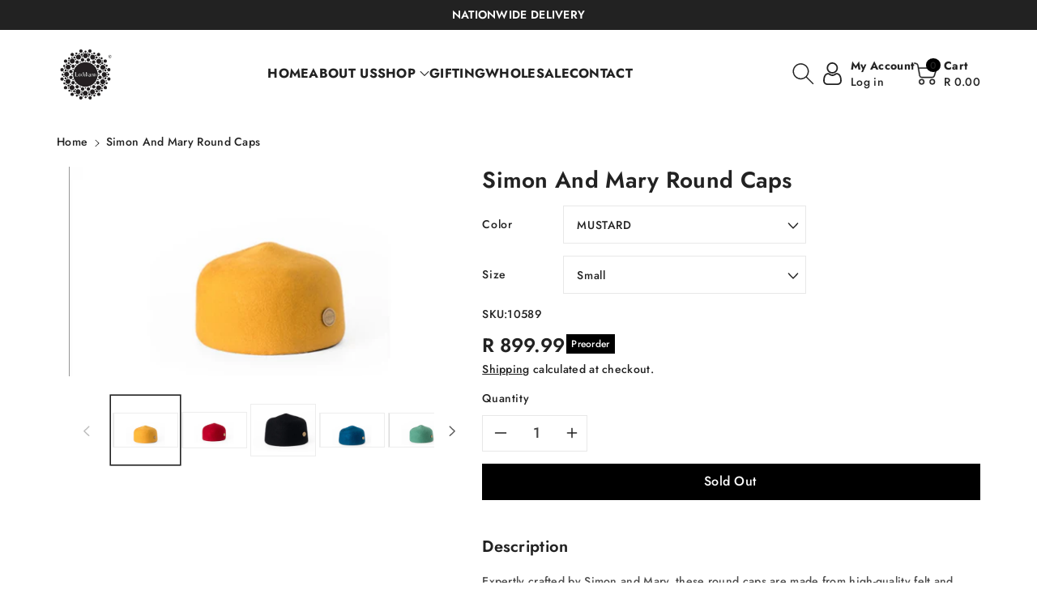

--- FILE ---
content_type: text/html; charset=utf-8
request_url: https://ledikana.com/products/round-caps-simon-mary-hats
body_size: 33600
content:
<!doctype html>
<html class="no-js" lang="en">
  <head>
    <meta charset="utf-8">
    <meta http-equiv="X-UA-Compatible" content="IE=edge">
    <meta name="viewport" content="width=device-width,initial-scale=1">
    <meta name="theme-color" content="">
    <link rel="canonical" href="https://ledikana.com/products/round-caps-simon-mary-hats">
    <link rel="preconnect" href="https://cdn.shopify.com" crossorigin>
    <meta name="theme-color" content="#222"><link rel="icon" type="image/png" href="//ledikana.com/cdn/shop/files/ledikana-logo_1.png?crop=center&height=32&v=1680516531&width=32"><link rel="preconnect" href="https://fonts.shopifycdn.com" crossorigin><!-- Google Tag Manager -->
    <script>(function(w,d,s,l,i){w[l]=w[l]||[];w[l].push({'gtm.start':
      new Date().getTime(),event:'gtm.js'});var f=d.getElementsByTagName(s)[0],
      j=d.createElement(s),dl=l!='dataLayer'?'&l='+l:'';j.async=true;j.src=
      'https://www.googletagmanager.com/gtm.js?id='+i+dl;f.parentNode.insertBefore(j,f);
      })(window,document,'script','dataLayer','GTM-W4MVZ8CV');</script>
    <!-- End Google Tag Manager -->
 
    <title>
      Simon and Mary Round Caps
 &ndash; Ledikana </title>

    
      <meta name="description" content="Expertly crafted by Simon and Mary, these round caps are made from high-quality felt and come in a variety of colors. With a timeless design and durable materials, these caps are both stylish and practical. Perfect for any occasion, these caps are a must-have accessory for any wardrobe.">
    

    

<meta property="og:site_name" content="Ledikana ">
<meta property="og:url" content="https://ledikana.com/products/round-caps-simon-mary-hats">
<meta property="og:title" content="Simon and Mary Round Caps">
<meta property="og:type" content="product">
<meta property="og:description" content="Expertly crafted by Simon and Mary, these round caps are made from high-quality felt and come in a variety of colors. With a timeless design and durable materials, these caps are both stylish and practical. Perfect for any occasion, these caps are a must-have accessory for any wardrobe."><meta property="og:image" content="http://ledikana.com/cdn/shop/products/fez-red.jpg?v=1711574798">
  <meta property="og:image:secure_url" content="https://ledikana.com/cdn/shop/products/fez-red.jpg?v=1711574798">
  <meta property="og:image:width" content="1080">
  <meta property="og:image:height" content="576"><meta property="og:price:amount" content="899.99">
  <meta property="og:price:currency" content="ZAR"><meta name="twitter:site" content="@ledikana"><meta name="twitter:card" content="summary_large_image">
<meta name="twitter:title" content="Simon and Mary Round Caps">
<meta name="twitter:description" content="Expertly crafted by Simon and Mary, these round caps are made from high-quality felt and come in a variety of colors. With a timeless design and durable materials, these caps are both stylish and practical. Perfect for any occasion, these caps are a must-have accessory for any wardrobe.">


    <script src="//ledikana.com/cdn/shop/t/6/assets/constants.js?v=17748688612160318951702283384" defer="defer"></script>
    <script src="//ledikana.com/cdn/shop/t/6/assets/pubsub.js?v=62018018568598906421702283386" defer="defer"></script>
    <script src="//ledikana.com/cdn/shop/t/6/assets/global.js?v=15335717755259100421702283385" defer="defer"></script>
    <script>window.performance && window.performance.mark && window.performance.mark('shopify.content_for_header.start');</script><meta name="google-site-verification" content="wGJISk9bkf8Ders6FJXYZEjFSWjD7kezP6gS2j3G9jA">
<meta name="facebook-domain-verification" content="ii7r0li5p8xgiyl7wkr7rs43awri5k">
<meta id="shopify-digital-wallet" name="shopify-digital-wallet" content="/74127245620/digital_wallets/dialog">
<link rel="alternate" type="application/json+oembed" href="https://ledikana.com/products/round-caps-simon-mary-hats.oembed">
<script async="async" src="/checkouts/internal/preloads.js?locale=en-ZA"></script>
<script id="shopify-features" type="application/json">{"accessToken":"54cc65b04b59b7812fe9fbb50ac59b03","betas":["rich-media-storefront-analytics"],"domain":"ledikana.com","predictiveSearch":true,"shopId":74127245620,"locale":"en"}</script>
<script>var Shopify = Shopify || {};
Shopify.shop = "ledikana-creations.myshopify.com";
Shopify.locale = "en";
Shopify.currency = {"active":"ZAR","rate":"1.0"};
Shopify.country = "ZA";
Shopify.theme = {"name":"Ledikana theme","id":163787637044,"schema_name":"Viola","schema_version":"1.0.6","theme_store_id":1701,"role":"main"};
Shopify.theme.handle = "null";
Shopify.theme.style = {"id":null,"handle":null};
Shopify.cdnHost = "ledikana.com/cdn";
Shopify.routes = Shopify.routes || {};
Shopify.routes.root = "/";</script>
<script type="module">!function(o){(o.Shopify=o.Shopify||{}).modules=!0}(window);</script>
<script>!function(o){function n(){var o=[];function n(){o.push(Array.prototype.slice.apply(arguments))}return n.q=o,n}var t=o.Shopify=o.Shopify||{};t.loadFeatures=n(),t.autoloadFeatures=n()}(window);</script>
<script id="shop-js-analytics" type="application/json">{"pageType":"product"}</script>
<script defer="defer" async type="module" src="//ledikana.com/cdn/shopifycloud/shop-js/modules/v2/client.init-shop-cart-sync_BN7fPSNr.en.esm.js"></script>
<script defer="defer" async type="module" src="//ledikana.com/cdn/shopifycloud/shop-js/modules/v2/chunk.common_Cbph3Kss.esm.js"></script>
<script defer="defer" async type="module" src="//ledikana.com/cdn/shopifycloud/shop-js/modules/v2/chunk.modal_DKumMAJ1.esm.js"></script>
<script type="module">
  await import("//ledikana.com/cdn/shopifycloud/shop-js/modules/v2/client.init-shop-cart-sync_BN7fPSNr.en.esm.js");
await import("//ledikana.com/cdn/shopifycloud/shop-js/modules/v2/chunk.common_Cbph3Kss.esm.js");
await import("//ledikana.com/cdn/shopifycloud/shop-js/modules/v2/chunk.modal_DKumMAJ1.esm.js");

  window.Shopify.SignInWithShop?.initShopCartSync?.({"fedCMEnabled":true,"windoidEnabled":true});

</script>
<script>(function() {
  var isLoaded = false;
  function asyncLoad() {
    if (isLoaded) return;
    isLoaded = true;
    var urls = ["https:\/\/apps.synctrack.io\/cta-buttons\/cta-group-button.js?v=1716215560\u0026shop=ledikana-creations.myshopify.com","https:\/\/trust.conversionbear.com\/script?app=trust_badge\u0026shop=ledikana-creations.myshopify.com"];
    for (var i = 0; i < urls.length; i++) {
      var s = document.createElement('script');
      s.type = 'text/javascript';
      s.async = true;
      s.src = urls[i];
      var x = document.getElementsByTagName('script')[0];
      x.parentNode.insertBefore(s, x);
    }
  };
  if(window.attachEvent) {
    window.attachEvent('onload', asyncLoad);
  } else {
    window.addEventListener('load', asyncLoad, false);
  }
})();</script>
<script id="__st">var __st={"a":74127245620,"offset":7200,"reqid":"56ec75bb-8052-4752-8559-9e08bf70cad2-1770070656","pageurl":"ledikana.com\/products\/round-caps-simon-mary-hats","u":"24402ef6b074","p":"product","rtyp":"product","rid":8199301202228};</script>
<script>window.ShopifyPaypalV4VisibilityTracking = true;</script>
<script id="captcha-bootstrap">!function(){'use strict';const t='contact',e='account',n='new_comment',o=[[t,t],['blogs',n],['comments',n],[t,'customer']],c=[[e,'customer_login'],[e,'guest_login'],[e,'recover_customer_password'],[e,'create_customer']],r=t=>t.map((([t,e])=>`form[action*='/${t}']:not([data-nocaptcha='true']) input[name='form_type'][value='${e}']`)).join(','),a=t=>()=>t?[...document.querySelectorAll(t)].map((t=>t.form)):[];function s(){const t=[...o],e=r(t);return a(e)}const i='password',u='form_key',d=['recaptcha-v3-token','g-recaptcha-response','h-captcha-response',i],f=()=>{try{return window.sessionStorage}catch{return}},m='__shopify_v',_=t=>t.elements[u];function p(t,e,n=!1){try{const o=window.sessionStorage,c=JSON.parse(o.getItem(e)),{data:r}=function(t){const{data:e,action:n}=t;return t[m]||n?{data:e,action:n}:{data:t,action:n}}(c);for(const[e,n]of Object.entries(r))t.elements[e]&&(t.elements[e].value=n);n&&o.removeItem(e)}catch(o){console.error('form repopulation failed',{error:o})}}const l='form_type',E='cptcha';function T(t){t.dataset[E]=!0}const w=window,h=w.document,L='Shopify',v='ce_forms',y='captcha';let A=!1;((t,e)=>{const n=(g='f06e6c50-85a8-45c8-87d0-21a2b65856fe',I='https://cdn.shopify.com/shopifycloud/storefront-forms-hcaptcha/ce_storefront_forms_captcha_hcaptcha.v1.5.2.iife.js',D={infoText:'Protected by hCaptcha',privacyText:'Privacy',termsText:'Terms'},(t,e,n)=>{const o=w[L][v],c=o.bindForm;if(c)return c(t,g,e,D).then(n);var r;o.q.push([[t,g,e,D],n]),r=I,A||(h.body.append(Object.assign(h.createElement('script'),{id:'captcha-provider',async:!0,src:r})),A=!0)});var g,I,D;w[L]=w[L]||{},w[L][v]=w[L][v]||{},w[L][v].q=[],w[L][y]=w[L][y]||{},w[L][y].protect=function(t,e){n(t,void 0,e),T(t)},Object.freeze(w[L][y]),function(t,e,n,w,h,L){const[v,y,A,g]=function(t,e,n){const i=e?o:[],u=t?c:[],d=[...i,...u],f=r(d),m=r(i),_=r(d.filter((([t,e])=>n.includes(e))));return[a(f),a(m),a(_),s()]}(w,h,L),I=t=>{const e=t.target;return e instanceof HTMLFormElement?e:e&&e.form},D=t=>v().includes(t);t.addEventListener('submit',(t=>{const e=I(t);if(!e)return;const n=D(e)&&!e.dataset.hcaptchaBound&&!e.dataset.recaptchaBound,o=_(e),c=g().includes(e)&&(!o||!o.value);(n||c)&&t.preventDefault(),c&&!n&&(function(t){try{if(!f())return;!function(t){const e=f();if(!e)return;const n=_(t);if(!n)return;const o=n.value;o&&e.removeItem(o)}(t);const e=Array.from(Array(32),(()=>Math.random().toString(36)[2])).join('');!function(t,e){_(t)||t.append(Object.assign(document.createElement('input'),{type:'hidden',name:u})),t.elements[u].value=e}(t,e),function(t,e){const n=f();if(!n)return;const o=[...t.querySelectorAll(`input[type='${i}']`)].map((({name:t})=>t)),c=[...d,...o],r={};for(const[a,s]of new FormData(t).entries())c.includes(a)||(r[a]=s);n.setItem(e,JSON.stringify({[m]:1,action:t.action,data:r}))}(t,e)}catch(e){console.error('failed to persist form',e)}}(e),e.submit())}));const S=(t,e)=>{t&&!t.dataset[E]&&(n(t,e.some((e=>e===t))),T(t))};for(const o of['focusin','change'])t.addEventListener(o,(t=>{const e=I(t);D(e)&&S(e,y())}));const B=e.get('form_key'),M=e.get(l),P=B&&M;t.addEventListener('DOMContentLoaded',(()=>{const t=y();if(P)for(const e of t)e.elements[l].value===M&&p(e,B);[...new Set([...A(),...v().filter((t=>'true'===t.dataset.shopifyCaptcha))])].forEach((e=>S(e,t)))}))}(h,new URLSearchParams(w.location.search),n,t,e,['guest_login'])})(!0,!0)}();</script>
<script integrity="sha256-4kQ18oKyAcykRKYeNunJcIwy7WH5gtpwJnB7kiuLZ1E=" data-source-attribution="shopify.loadfeatures" defer="defer" src="//ledikana.com/cdn/shopifycloud/storefront/assets/storefront/load_feature-a0a9edcb.js" crossorigin="anonymous"></script>
<script data-source-attribution="shopify.dynamic_checkout.dynamic.init">var Shopify=Shopify||{};Shopify.PaymentButton=Shopify.PaymentButton||{isStorefrontPortableWallets:!0,init:function(){window.Shopify.PaymentButton.init=function(){};var t=document.createElement("script");t.src="https://ledikana.com/cdn/shopifycloud/portable-wallets/latest/portable-wallets.en.js",t.type="module",document.head.appendChild(t)}};
</script>
<script data-source-attribution="shopify.dynamic_checkout.buyer_consent">
  function portableWalletsHideBuyerConsent(e){var t=document.getElementById("shopify-buyer-consent"),n=document.getElementById("shopify-subscription-policy-button");t&&n&&(t.classList.add("hidden"),t.setAttribute("aria-hidden","true"),n.removeEventListener("click",e))}function portableWalletsShowBuyerConsent(e){var t=document.getElementById("shopify-buyer-consent"),n=document.getElementById("shopify-subscription-policy-button");t&&n&&(t.classList.remove("hidden"),t.removeAttribute("aria-hidden"),n.addEventListener("click",e))}window.Shopify?.PaymentButton&&(window.Shopify.PaymentButton.hideBuyerConsent=portableWalletsHideBuyerConsent,window.Shopify.PaymentButton.showBuyerConsent=portableWalletsShowBuyerConsent);
</script>
<script data-source-attribution="shopify.dynamic_checkout.cart.bootstrap">document.addEventListener("DOMContentLoaded",(function(){function t(){return document.querySelector("shopify-accelerated-checkout-cart, shopify-accelerated-checkout")}if(t())Shopify.PaymentButton.init();else{new MutationObserver((function(e,n){t()&&(Shopify.PaymentButton.init(),n.disconnect())})).observe(document.body,{childList:!0,subtree:!0})}}));
</script>
<script id="sections-script" data-sections="product-recommendations,footer" defer="defer" src="//ledikana.com/cdn/shop/t/6/compiled_assets/scripts.js?v=987"></script>
<script>window.performance && window.performance.mark && window.performance.mark('shopify.content_for_header.end');</script>


    <style data-shopify>
      @font-face {
  font-family: Jost;
  font-weight: 500;
  font-style: normal;
  font-display: swap;
  src: url("//ledikana.com/cdn/fonts/jost/jost_n5.7c8497861ffd15f4e1284cd221f14658b0e95d61.woff2") format("woff2"),
       url("//ledikana.com/cdn/fonts/jost/jost_n5.fb6a06896db583cc2df5ba1b30d9c04383119dd9.woff") format("woff");
}


      @font-face {
  font-family: Jost;
  font-weight: 500;
  font-style: normal;
  font-display: swap;
  src: url("//ledikana.com/cdn/fonts/jost/jost_n5.7c8497861ffd15f4e1284cd221f14658b0e95d61.woff2") format("woff2"),
       url("//ledikana.com/cdn/fonts/jost/jost_n5.fb6a06896db583cc2df5ba1b30d9c04383119dd9.woff") format("woff");
}

      @font-face {
  font-family: Jost;
  font-weight: 600;
  font-style: normal;
  font-display: swap;
  src: url("//ledikana.com/cdn/fonts/jost/jost_n6.ec1178db7a7515114a2d84e3dd680832b7af8b99.woff2") format("woff2"),
       url("//ledikana.com/cdn/fonts/jost/jost_n6.b1178bb6bdd3979fef38e103a3816f6980aeaff9.woff") format("woff");
}

      @font-face {
  font-family: Jost;
  font-weight: 700;
  font-style: normal;
  font-display: swap;
  src: url("//ledikana.com/cdn/fonts/jost/jost_n7.921dc18c13fa0b0c94c5e2517ffe06139c3615a3.woff2") format("woff2"),
       url("//ledikana.com/cdn/fonts/jost/jost_n7.cbfc16c98c1e195f46c536e775e4e959c5f2f22b.woff") format("woff");
}


      @font-face {
  font-family: Jost;
  font-weight: 500;
  font-style: italic;
  font-display: swap;
  src: url("//ledikana.com/cdn/fonts/jost/jost_i5.a6c7dbde35f2b89f8461eacda9350127566e5d51.woff2") format("woff2"),
       url("//ledikana.com/cdn/fonts/jost/jost_i5.2b58baee736487eede6bcdb523ca85eea2418357.woff") format("woff");
}

      @font-face {
  font-family: Jost;
  font-weight: 700;
  font-style: italic;
  font-display: swap;
  src: url("//ledikana.com/cdn/fonts/jost/jost_i7.d8201b854e41e19d7ed9b1a31fe4fe71deea6d3f.woff2") format("woff2"),
       url("//ledikana.com/cdn/fonts/jost/jost_i7.eae515c34e26b6c853efddc3fc0c552e0de63757.woff") format("woff");
}

      @font-face {
  font-family: Jost;
  font-weight: 500;
  font-style: normal;
  font-display: swap;
  src: url("//ledikana.com/cdn/fonts/jost/jost_n5.7c8497861ffd15f4e1284cd221f14658b0e95d61.woff2") format("woff2"),
       url("//ledikana.com/cdn/fonts/jost/jost_n5.fb6a06896db583cc2df5ba1b30d9c04383119dd9.woff") format("woff");
}


      :root {
        
        --font-body-family: Jost, sans-serif;
        --font-header-family: Jost, sans-serif;
        --font-body-style: normal;

        --font-body-weight: 500;
        --font-body-weight-medium: 600;
        --font-body-weight-semibold: 700;
        --font-body-weight-bold: 800;
        
        --font-heading-family: Jost, sans-serif;
        --font-heading-style: normal;
        --font-heading-weight: 500;


        --color-wbmaincolors-text: #d97172;
        --color-wbprogscolor: #428e6c;

        --font-body-scale: 1.0;
        --font-heading-scale: 1.0;

        --color-base-text: 34, 34, 34;
        --color-shadow: 34, 34, 34;
        --color-base-background-1: 255, 255, 255;
        --color-base-background-2: 217, 113, 114;
        --color-base-solid-button-labels: 255, 255, 255;
        --accent-1-color-text: 34, 34, 34;
        --accent-2-color-text: 255, 255, 255;
        --accent-3-color-text: 255, 255, 255;
        --color-base-outline-button-labels: 0, 0, 0;
        --color-base-accent-1: 0, 0, 0;
        --color-base-accent-2: 34, 34, 34;
        --color-base-accent-3: 0, 0, 0;
        --payment-terms-background-color: #ffffff;

        --gradient-base-background-1: #ffffff;
        --gradient-base-background-2: #d97172;
        --gradient-base-accent-1: #000000;
        --gradient-base-accent-2: #222;
        --gradient-base-accent-3: #000000;

        --media-padding: px;
        --media-border-opacity: 0.05;
        --media-border-width: 0px;
        --media-radius: 0px;
        --media-shadow-opacity: 0.0;
        --media-shadow-horizontal-offset: 0px;
        --media-shadow-vertical-offset: 0px;
        --media-shadow-blur-radius: 0px;

        --page-width: 1000px;
        --page-width-margin: 0rem;

        --card-image-padding: 0.0rem;
        --card-corner-radius: 0.0rem;
        --card-text-alignment: left;
        --card-border-width: 0.0rem;
        --card-border-opacity: 0.0;
        --card-shadow-opacity: 0.0;
        --card-shadow-horizontal-offset: 0.0rem;
        --card-shadow-vertical-offset: -0.2rem;
        --card-shadow-blur-radius: 0.0rem;

        --badge-corner-radius: 0.0rem;

        --popup-border-width: 1px;
        --popup-border-opacity: 0.1;
        --popup-corner-radius: 0px;
        --popup-shadow-opacity: 0.0;
        --popup-shadow-horizontal-offset: 0px;
        --popup-shadow-vertical-offset: 0px;
        --popup-shadow-blur-radius: 0px;

        --drawer-border-width: 1px;
        --drawer-border-opacity: 0.1;
        --drawer-shadow-opacity: 0.0;
        --drawer-shadow-horizontal-offset: 0px;
        --drawer-shadow-vertical-offset: 0px;
        --drawer-shadow-blur-radius: 0px;

        --spacing-sections-desktop: px;
        --spacing-sections-mobile: 20px;

        --grid-desktop-vertical-spacing: 8px;
        --grid-desktop-horizontal-spacing: 20px;
        --grid-mobile-vertical-spacing: 4px;
        --grid-mobile-horizontal-spacing: 10px;

        --text-boxes-border-opacity: 0.0;
        --text-boxes-border-width: 0px;
        --text-boxes-radius: 0px;
        --text-boxes-shadow-opacity: 0.0;
        --text-boxes-shadow-horizontal-offset: 0px;
        --text-boxes-shadow-vertical-offset: 0px;
        --text-boxes-shadow-blur-radius: 0px;

        --buttons-radius: 0px;
        --buttons-radius-outset: 0px;
        --buttons-border-width: 1px;
        --buttons-border-opacity: 1.0;
        --buttons-shadow-opacity: 0.0;
        --buttons-shadow-horizontal-offset: 0px;
        --buttons-shadow-vertical-offset: 0px;
        --buttons-shadow-blur-radius: 0px;
        --buttons-border-offset: 0px;

        --inputs-radius: 0px;
        --inputs-border-width: 1px;
        --inputs-border-opacity: 0.1;
        --inputs-shadow-opacity: 0.0;
        --inputs-shadow-horizontal-offset: 0px;
        --inputs-margin-offset: 0px;
        --inputs-shadow-vertical-offset: 0px;
        --inputs-shadow-blur-radius: 0px;
        --inputs-radius-outset: 0px;

        --variant-pills-radius: 0px;
        --variant-pills-border-width: 1px;
        --variant-pills-border-opacity: 0.2;
        --variant-pills-shadow-opacity: 0.0;
        --variant-pills-shadow-horizontal-offset: 0px;
        --variant-pills-shadow-vertical-offset: 0px;
        --variant-pills-shadow-blur-radius: 0px;
      }

      *,
      *::before,
      *::after {
        box-sizing: inherit;
    }

    html {
        box-sizing: border-box;
        height: 100%;
    }

    body{
        font-size: calc(var(--font-body-scale) * 14px);
        font-family: var(--font-body-family);
        font-style: var(--font-body-style);
        font-weight: var(--font-body-weight);
        line-height: 1.5;
        letter-spacing: .3px;
        color: rgb(var(--color-foreground));
    }
    svg {
        width: 14px;
        height: 14px;
        transition: .3s ease;
        vertical-align: middle;
    }
    </style>

    <link href="//ledikana.com/cdn/shop/t/6/assets/base.css?v=172621365418498668661702283386" rel="stylesheet" type="text/css" media="all" />
    <link href="//ledikana.com/cdn/shop/t/6/assets/component-list-menu.css?v=45090821418856759761702283385" rel="stylesheet" type="text/css" media="all" />
    <link href="//ledikana.com/cdn/shop/t/6/assets/magnific-popup.css?v=71226386142689933261702283384" rel="stylesheet" type="text/css" media="all" />
    <link href="//ledikana.com/cdn/shop/t/6/assets/wbquickview.css?v=169279657555405005721702283384" rel="stylesheet" type="text/css" media="all" />
<link rel="preload" as="font" href="//ledikana.com/cdn/fonts/jost/jost_n5.7c8497861ffd15f4e1284cd221f14658b0e95d61.woff2" type="font/woff2" crossorigin><link rel="preload" as="font" href="//ledikana.com/cdn/fonts/jost/jost_n5.7c8497861ffd15f4e1284cd221f14658b0e95d61.woff2" type="font/woff2" crossorigin><link rel="stylesheet" href="//ledikana.com/cdn/shop/t/6/assets/component-predictive-search.css?v=83843112215933649811702283385" media="print" onload="this.media='all'"><script>document.documentElement.className = document.documentElement.className.replace('no-js', 'js');
    if (Shopify.designMode) {
      document.documentElement.classList.add('shopify-design-mode');
    }
    </script>

  
 <!--begin-boost-pfs-filter-css-->
   
 <!--end-boost-pfs-filter-css-->

 
<script src="https://cdn.shopify.com/extensions/035dc37c-61aa-4648-9c40-5c9a672f6cc5/floatify-cta-social-buttons-2/assets/cta-group-button.js" type="text/javascript" defer="defer"></script>
<script src="https://cdn.shopify.com/extensions/019bffd3-189b-7cff-9ba9-a401055f726f/ultimate-trust-badge-22/assets/trust-badges.js" type="text/javascript" defer="defer"></script>
<link href="https://monorail-edge.shopifysvc.com" rel="dns-prefetch">
<script>(function(){if ("sendBeacon" in navigator && "performance" in window) {try {var session_token_from_headers = performance.getEntriesByType('navigation')[0].serverTiming.find(x => x.name == '_s').description;} catch {var session_token_from_headers = undefined;}var session_cookie_matches = document.cookie.match(/_shopify_s=([^;]*)/);var session_token_from_cookie = session_cookie_matches && session_cookie_matches.length === 2 ? session_cookie_matches[1] : "";var session_token = session_token_from_headers || session_token_from_cookie || "";function handle_abandonment_event(e) {var entries = performance.getEntries().filter(function(entry) {return /monorail-edge.shopifysvc.com/.test(entry.name);});if (!window.abandonment_tracked && entries.length === 0) {window.abandonment_tracked = true;var currentMs = Date.now();var navigation_start = performance.timing.navigationStart;var payload = {shop_id: 74127245620,url: window.location.href,navigation_start,duration: currentMs - navigation_start,session_token,page_type: "product"};window.navigator.sendBeacon("https://monorail-edge.shopifysvc.com/v1/produce", JSON.stringify({schema_id: "online_store_buyer_site_abandonment/1.1",payload: payload,metadata: {event_created_at_ms: currentMs,event_sent_at_ms: currentMs}}));}}window.addEventListener('pagehide', handle_abandonment_event);}}());</script>
<script id="web-pixels-manager-setup">(function e(e,d,r,n,o){if(void 0===o&&(o={}),!Boolean(null===(a=null===(i=window.Shopify)||void 0===i?void 0:i.analytics)||void 0===a?void 0:a.replayQueue)){var i,a;window.Shopify=window.Shopify||{};var t=window.Shopify;t.analytics=t.analytics||{};var s=t.analytics;s.replayQueue=[],s.publish=function(e,d,r){return s.replayQueue.push([e,d,r]),!0};try{self.performance.mark("wpm:start")}catch(e){}var l=function(){var e={modern:/Edge?\/(1{2}[4-9]|1[2-9]\d|[2-9]\d{2}|\d{4,})\.\d+(\.\d+|)|Firefox\/(1{2}[4-9]|1[2-9]\d|[2-9]\d{2}|\d{4,})\.\d+(\.\d+|)|Chrom(ium|e)\/(9{2}|\d{3,})\.\d+(\.\d+|)|(Maci|X1{2}).+ Version\/(15\.\d+|(1[6-9]|[2-9]\d|\d{3,})\.\d+)([,.]\d+|)( \(\w+\)|)( Mobile\/\w+|) Safari\/|Chrome.+OPR\/(9{2}|\d{3,})\.\d+\.\d+|(CPU[ +]OS|iPhone[ +]OS|CPU[ +]iPhone|CPU IPhone OS|CPU iPad OS)[ +]+(15[._]\d+|(1[6-9]|[2-9]\d|\d{3,})[._]\d+)([._]\d+|)|Android:?[ /-](13[3-9]|1[4-9]\d|[2-9]\d{2}|\d{4,})(\.\d+|)(\.\d+|)|Android.+Firefox\/(13[5-9]|1[4-9]\d|[2-9]\d{2}|\d{4,})\.\d+(\.\d+|)|Android.+Chrom(ium|e)\/(13[3-9]|1[4-9]\d|[2-9]\d{2}|\d{4,})\.\d+(\.\d+|)|SamsungBrowser\/([2-9]\d|\d{3,})\.\d+/,legacy:/Edge?\/(1[6-9]|[2-9]\d|\d{3,})\.\d+(\.\d+|)|Firefox\/(5[4-9]|[6-9]\d|\d{3,})\.\d+(\.\d+|)|Chrom(ium|e)\/(5[1-9]|[6-9]\d|\d{3,})\.\d+(\.\d+|)([\d.]+$|.*Safari\/(?![\d.]+ Edge\/[\d.]+$))|(Maci|X1{2}).+ Version\/(10\.\d+|(1[1-9]|[2-9]\d|\d{3,})\.\d+)([,.]\d+|)( \(\w+\)|)( Mobile\/\w+|) Safari\/|Chrome.+OPR\/(3[89]|[4-9]\d|\d{3,})\.\d+\.\d+|(CPU[ +]OS|iPhone[ +]OS|CPU[ +]iPhone|CPU IPhone OS|CPU iPad OS)[ +]+(10[._]\d+|(1[1-9]|[2-9]\d|\d{3,})[._]\d+)([._]\d+|)|Android:?[ /-](13[3-9]|1[4-9]\d|[2-9]\d{2}|\d{4,})(\.\d+|)(\.\d+|)|Mobile Safari.+OPR\/([89]\d|\d{3,})\.\d+\.\d+|Android.+Firefox\/(13[5-9]|1[4-9]\d|[2-9]\d{2}|\d{4,})\.\d+(\.\d+|)|Android.+Chrom(ium|e)\/(13[3-9]|1[4-9]\d|[2-9]\d{2}|\d{4,})\.\d+(\.\d+|)|Android.+(UC? ?Browser|UCWEB|U3)[ /]?(15\.([5-9]|\d{2,})|(1[6-9]|[2-9]\d|\d{3,})\.\d+)\.\d+|SamsungBrowser\/(5\.\d+|([6-9]|\d{2,})\.\d+)|Android.+MQ{2}Browser\/(14(\.(9|\d{2,})|)|(1[5-9]|[2-9]\d|\d{3,})(\.\d+|))(\.\d+|)|K[Aa][Ii]OS\/(3\.\d+|([4-9]|\d{2,})\.\d+)(\.\d+|)/},d=e.modern,r=e.legacy,n=navigator.userAgent;return n.match(d)?"modern":n.match(r)?"legacy":"unknown"}(),u="modern"===l?"modern":"legacy",c=(null!=n?n:{modern:"",legacy:""})[u],f=function(e){return[e.baseUrl,"/wpm","/b",e.hashVersion,"modern"===e.buildTarget?"m":"l",".js"].join("")}({baseUrl:d,hashVersion:r,buildTarget:u}),m=function(e){var d=e.version,r=e.bundleTarget,n=e.surface,o=e.pageUrl,i=e.monorailEndpoint;return{emit:function(e){var a=e.status,t=e.errorMsg,s=(new Date).getTime(),l=JSON.stringify({metadata:{event_sent_at_ms:s},events:[{schema_id:"web_pixels_manager_load/3.1",payload:{version:d,bundle_target:r,page_url:o,status:a,surface:n,error_msg:t},metadata:{event_created_at_ms:s}}]});if(!i)return console&&console.warn&&console.warn("[Web Pixels Manager] No Monorail endpoint provided, skipping logging."),!1;try{return self.navigator.sendBeacon.bind(self.navigator)(i,l)}catch(e){}var u=new XMLHttpRequest;try{return u.open("POST",i,!0),u.setRequestHeader("Content-Type","text/plain"),u.send(l),!0}catch(e){return console&&console.warn&&console.warn("[Web Pixels Manager] Got an unhandled error while logging to Monorail."),!1}}}}({version:r,bundleTarget:l,surface:e.surface,pageUrl:self.location.href,monorailEndpoint:e.monorailEndpoint});try{o.browserTarget=l,function(e){var d=e.src,r=e.async,n=void 0===r||r,o=e.onload,i=e.onerror,a=e.sri,t=e.scriptDataAttributes,s=void 0===t?{}:t,l=document.createElement("script"),u=document.querySelector("head"),c=document.querySelector("body");if(l.async=n,l.src=d,a&&(l.integrity=a,l.crossOrigin="anonymous"),s)for(var f in s)if(Object.prototype.hasOwnProperty.call(s,f))try{l.dataset[f]=s[f]}catch(e){}if(o&&l.addEventListener("load",o),i&&l.addEventListener("error",i),u)u.appendChild(l);else{if(!c)throw new Error("Did not find a head or body element to append the script");c.appendChild(l)}}({src:f,async:!0,onload:function(){if(!function(){var e,d;return Boolean(null===(d=null===(e=window.Shopify)||void 0===e?void 0:e.analytics)||void 0===d?void 0:d.initialized)}()){var d=window.webPixelsManager.init(e)||void 0;if(d){var r=window.Shopify.analytics;r.replayQueue.forEach((function(e){var r=e[0],n=e[1],o=e[2];d.publishCustomEvent(r,n,o)})),r.replayQueue=[],r.publish=d.publishCustomEvent,r.visitor=d.visitor,r.initialized=!0}}},onerror:function(){return m.emit({status:"failed",errorMsg:"".concat(f," has failed to load")})},sri:function(e){var d=/^sha384-[A-Za-z0-9+/=]+$/;return"string"==typeof e&&d.test(e)}(c)?c:"",scriptDataAttributes:o}),m.emit({status:"loading"})}catch(e){m.emit({status:"failed",errorMsg:(null==e?void 0:e.message)||"Unknown error"})}}})({shopId: 74127245620,storefrontBaseUrl: "https://ledikana.com",extensionsBaseUrl: "https://extensions.shopifycdn.com/cdn/shopifycloud/web-pixels-manager",monorailEndpoint: "https://monorail-edge.shopifysvc.com/unstable/produce_batch",surface: "storefront-renderer",enabledBetaFlags: ["2dca8a86"],webPixelsConfigList: [{"id":"685211956","configuration":"{\"config\":\"{\\\"pixel_id\\\":\\\"G-SGXWZY8WSD\\\",\\\"target_country\\\":\\\"ZA\\\",\\\"gtag_events\\\":[{\\\"type\\\":\\\"begin_checkout\\\",\\\"action_label\\\":\\\"G-SGXWZY8WSD\\\"},{\\\"type\\\":\\\"search\\\",\\\"action_label\\\":\\\"G-SGXWZY8WSD\\\"},{\\\"type\\\":\\\"view_item\\\",\\\"action_label\\\":[\\\"G-SGXWZY8WSD\\\",\\\"MC-Q6BB921WE3\\\"]},{\\\"type\\\":\\\"purchase\\\",\\\"action_label\\\":[\\\"G-SGXWZY8WSD\\\",\\\"MC-Q6BB921WE3\\\"]},{\\\"type\\\":\\\"page_view\\\",\\\"action_label\\\":[\\\"G-SGXWZY8WSD\\\",\\\"MC-Q6BB921WE3\\\"]},{\\\"type\\\":\\\"add_payment_info\\\",\\\"action_label\\\":\\\"G-SGXWZY8WSD\\\"},{\\\"type\\\":\\\"add_to_cart\\\",\\\"action_label\\\":\\\"G-SGXWZY8WSD\\\"}],\\\"enable_monitoring_mode\\\":false}\"}","eventPayloadVersion":"v1","runtimeContext":"OPEN","scriptVersion":"b2a88bafab3e21179ed38636efcd8a93","type":"APP","apiClientId":1780363,"privacyPurposes":[],"dataSharingAdjustments":{"protectedCustomerApprovalScopes":["read_customer_address","read_customer_email","read_customer_name","read_customer_personal_data","read_customer_phone"]}},{"id":"368509236","configuration":"{\"pixel_id\":\"782492033069502\",\"pixel_type\":\"facebook_pixel\",\"metaapp_system_user_token\":\"-\"}","eventPayloadVersion":"v1","runtimeContext":"OPEN","scriptVersion":"ca16bc87fe92b6042fbaa3acc2fbdaa6","type":"APP","apiClientId":2329312,"privacyPurposes":["ANALYTICS","MARKETING","SALE_OF_DATA"],"dataSharingAdjustments":{"protectedCustomerApprovalScopes":["read_customer_address","read_customer_email","read_customer_name","read_customer_personal_data","read_customer_phone"]}},{"id":"shopify-app-pixel","configuration":"{}","eventPayloadVersion":"v1","runtimeContext":"STRICT","scriptVersion":"0450","apiClientId":"shopify-pixel","type":"APP","privacyPurposes":["ANALYTICS","MARKETING"]},{"id":"shopify-custom-pixel","eventPayloadVersion":"v1","runtimeContext":"LAX","scriptVersion":"0450","apiClientId":"shopify-pixel","type":"CUSTOM","privacyPurposes":["ANALYTICS","MARKETING"]}],isMerchantRequest: false,initData: {"shop":{"name":"Ledikana ","paymentSettings":{"currencyCode":"ZAR"},"myshopifyDomain":"ledikana-creations.myshopify.com","countryCode":"ZA","storefrontUrl":"https:\/\/ledikana.com"},"customer":null,"cart":null,"checkout":null,"productVariants":[{"price":{"amount":899.99,"currencyCode":"ZAR"},"product":{"title":"Simon and Mary Round Caps","vendor":"SIMON AND MARY","id":"8199301202228","untranslatedTitle":"Simon and Mary Round Caps","url":"\/products\/round-caps-simon-mary-hats","type":"HATS"},"id":"44807443382580","image":{"src":"\/\/ledikana.com\/cdn\/shop\/products\/fez-yellow.jpg?v=1711574798"},"sku":"10589","title":"MUSTARD \/ Small","untranslatedTitle":"MUSTARD \/ Small"},{"price":{"amount":899.99,"currencyCode":"ZAR"},"product":{"title":"Simon and Mary Round Caps","vendor":"SIMON AND MARY","id":"8199301202228","untranslatedTitle":"Simon and Mary Round Caps","url":"\/products\/round-caps-simon-mary-hats","type":"HATS"},"id":"46881602830644","image":{"src":"\/\/ledikana.com\/cdn\/shop\/products\/fez-yellow.jpg?v=1711574798"},"sku":"","title":"MUSTARD \/ Medium","untranslatedTitle":"MUSTARD \/ Medium"},{"price":{"amount":899.99,"currencyCode":"ZAR"},"product":{"title":"Simon and Mary Round Caps","vendor":"SIMON AND MARY","id":"8199301202228","untranslatedTitle":"Simon and Mary Round Caps","url":"\/products\/round-caps-simon-mary-hats","type":"HATS"},"id":"47854173716788","image":{"src":"\/\/ledikana.com\/cdn\/shop\/products\/fez-yellow.jpg?v=1711574798"},"sku":"","title":"MUSTARD \/ Large","untranslatedTitle":"MUSTARD \/ Large"},{"price":{"amount":899.99,"currencyCode":"ZAR"},"product":{"title":"Simon and Mary Round Caps","vendor":"SIMON AND MARY","id":"8199301202228","untranslatedTitle":"Simon and Mary Round Caps","url":"\/products\/round-caps-simon-mary-hats","type":"HATS"},"id":"47854173749556","image":{"src":"\/\/ledikana.com\/cdn\/shop\/products\/fez-yellow.jpg?v=1711574798"},"sku":"","title":"MUSTARD \/ X-Large","untranslatedTitle":"MUSTARD \/ X-Large"},{"price":{"amount":899.99,"currencyCode":"ZAR"},"product":{"title":"Simon and Mary Round Caps","vendor":"SIMON AND MARY","id":"8199301202228","untranslatedTitle":"Simon and Mary Round Caps","url":"\/products\/round-caps-simon-mary-hats","type":"HATS"},"id":"44816383967540","image":{"src":"\/\/ledikana.com\/cdn\/shop\/products\/fez-pink_1.jpg?v=1711574798"},"sku":"","title":"PINK \/ Small","untranslatedTitle":"PINK \/ Small"},{"price":{"amount":899.99,"currencyCode":"ZAR"},"product":{"title":"Simon and Mary Round Caps","vendor":"SIMON AND MARY","id":"8199301202228","untranslatedTitle":"Simon and Mary Round Caps","url":"\/products\/round-caps-simon-mary-hats","type":"HATS"},"id":"46881602863412","image":{"src":"\/\/ledikana.com\/cdn\/shop\/products\/s4_3d89251a-4489-44e4-b689-ca9f434f965d.jpg?v=1711574798"},"sku":"","title":"PINK \/ Medium","untranslatedTitle":"PINK \/ Medium"},{"price":{"amount":899.99,"currencyCode":"ZAR"},"product":{"title":"Simon and Mary Round Caps","vendor":"SIMON AND MARY","id":"8199301202228","untranslatedTitle":"Simon and Mary Round Caps","url":"\/products\/round-caps-simon-mary-hats","type":"HATS"},"id":"47854173782324","image":{"src":"\/\/ledikana.com\/cdn\/shop\/products\/fez-pink_1.jpg?v=1711574798"},"sku":"","title":"PINK \/ Large","untranslatedTitle":"PINK \/ Large"},{"price":{"amount":899.99,"currencyCode":"ZAR"},"product":{"title":"Simon and Mary Round Caps","vendor":"SIMON AND MARY","id":"8199301202228","untranslatedTitle":"Simon and Mary Round Caps","url":"\/products\/round-caps-simon-mary-hats","type":"HATS"},"id":"47854173815092","image":{"src":"\/\/ledikana.com\/cdn\/shop\/products\/fez-pink_1.jpg?v=1711574798"},"sku":"","title":"PINK \/ X-Large","untranslatedTitle":"PINK \/ X-Large"},{"price":{"amount":899.99,"currencyCode":"ZAR"},"product":{"title":"Simon and Mary Round Caps","vendor":"SIMON AND MARY","id":"8199301202228","untranslatedTitle":"Simon and Mary Round Caps","url":"\/products\/round-caps-simon-mary-hats","type":"HATS"},"id":"44816384000308","image":{"src":"\/\/ledikana.com\/cdn\/shop\/products\/fez-red.jpg?v=1711574798"},"sku":"","title":"RED \/ Small","untranslatedTitle":"RED \/ Small"},{"price":{"amount":899.99,"currencyCode":"ZAR"},"product":{"title":"Simon and Mary Round Caps","vendor":"SIMON AND MARY","id":"8199301202228","untranslatedTitle":"Simon and Mary Round Caps","url":"\/products\/round-caps-simon-mary-hats","type":"HATS"},"id":"46881602896180","image":{"src":"\/\/ledikana.com\/cdn\/shop\/products\/fez-red.jpg?v=1711574798"},"sku":"","title":"RED \/ Medium","untranslatedTitle":"RED \/ Medium"},{"price":{"amount":899.99,"currencyCode":"ZAR"},"product":{"title":"Simon and Mary Round Caps","vendor":"SIMON AND MARY","id":"8199301202228","untranslatedTitle":"Simon and Mary Round Caps","url":"\/products\/round-caps-simon-mary-hats","type":"HATS"},"id":"47854173847860","image":{"src":"\/\/ledikana.com\/cdn\/shop\/products\/fez-red.jpg?v=1711574798"},"sku":"","title":"RED \/ Large","untranslatedTitle":"RED \/ Large"},{"price":{"amount":899.99,"currencyCode":"ZAR"},"product":{"title":"Simon and Mary Round Caps","vendor":"SIMON AND MARY","id":"8199301202228","untranslatedTitle":"Simon and Mary Round Caps","url":"\/products\/round-caps-simon-mary-hats","type":"HATS"},"id":"47854173880628","image":{"src":"\/\/ledikana.com\/cdn\/shop\/products\/fez-red.jpg?v=1711574798"},"sku":"","title":"RED \/ X-Large","untranslatedTitle":"RED \/ X-Large"},{"price":{"amount":899.99,"currencyCode":"ZAR"},"product":{"title":"Simon and Mary Round Caps","vendor":"SIMON AND MARY","id":"8199301202228","untranslatedTitle":"Simon and Mary Round Caps","url":"\/products\/round-caps-simon-mary-hats","type":"HATS"},"id":"44816384033076","image":{"src":"\/\/ledikana.com\/cdn\/shop\/products\/fez-black.jpg?v=1711574798"},"sku":"","title":"BLACK \/ Small","untranslatedTitle":"BLACK \/ Small"},{"price":{"amount":899.99,"currencyCode":"ZAR"},"product":{"title":"Simon and Mary Round Caps","vendor":"SIMON AND MARY","id":"8199301202228","untranslatedTitle":"Simon and Mary Round Caps","url":"\/products\/round-caps-simon-mary-hats","type":"HATS"},"id":"46881602928948","image":{"src":"\/\/ledikana.com\/cdn\/shop\/products\/fez-black.jpg?v=1711574798"},"sku":"","title":"BLACK \/ Medium","untranslatedTitle":"BLACK \/ Medium"},{"price":{"amount":899.99,"currencyCode":"ZAR"},"product":{"title":"Simon and Mary Round Caps","vendor":"SIMON AND MARY","id":"8199301202228","untranslatedTitle":"Simon and Mary Round Caps","url":"\/products\/round-caps-simon-mary-hats","type":"HATS"},"id":"47854173913396","image":{"src":"\/\/ledikana.com\/cdn\/shop\/products\/fez-black.jpg?v=1711574798"},"sku":"","title":"BLACK \/ Large","untranslatedTitle":"BLACK \/ Large"},{"price":{"amount":899.99,"currencyCode":"ZAR"},"product":{"title":"Simon and Mary Round Caps","vendor":"SIMON AND MARY","id":"8199301202228","untranslatedTitle":"Simon and Mary Round Caps","url":"\/products\/round-caps-simon-mary-hats","type":"HATS"},"id":"47854173946164","image":{"src":"\/\/ledikana.com\/cdn\/shop\/products\/fez-black.jpg?v=1711574798"},"sku":"","title":"BLACK \/ X-Large","untranslatedTitle":"BLACK \/ X-Large"},{"price":{"amount":899.99,"currencyCode":"ZAR"},"product":{"title":"Simon and Mary Round Caps","vendor":"SIMON AND MARY","id":"8199301202228","untranslatedTitle":"Simon and Mary Round Caps","url":"\/products\/round-caps-simon-mary-hats","type":"HATS"},"id":"44816388063540","image":{"src":"\/\/ledikana.com\/cdn\/shop\/products\/fez-mint_7a562f19-a678-46d4-894f-2f6c4e9b8967.jpg?v=1711574798"},"sku":"","title":"MINT \/ Small","untranslatedTitle":"MINT \/ Small"},{"price":{"amount":899.99,"currencyCode":"ZAR"},"product":{"title":"Simon and Mary Round Caps","vendor":"SIMON AND MARY","id":"8199301202228","untranslatedTitle":"Simon and Mary Round Caps","url":"\/products\/round-caps-simon-mary-hats","type":"HATS"},"id":"46881602961716","image":{"src":"\/\/ledikana.com\/cdn\/shop\/products\/fez-mint_7a562f19-a678-46d4-894f-2f6c4e9b8967.jpg?v=1711574798"},"sku":"","title":"MINT \/ Medium","untranslatedTitle":"MINT \/ Medium"},{"price":{"amount":899.99,"currencyCode":"ZAR"},"product":{"title":"Simon and Mary Round Caps","vendor":"SIMON AND MARY","id":"8199301202228","untranslatedTitle":"Simon and Mary Round Caps","url":"\/products\/round-caps-simon-mary-hats","type":"HATS"},"id":"47854173978932","image":{"src":"\/\/ledikana.com\/cdn\/shop\/products\/fez-mint_7a562f19-a678-46d4-894f-2f6c4e9b8967.jpg?v=1711574798"},"sku":"","title":"MINT \/ Large","untranslatedTitle":"MINT \/ Large"},{"price":{"amount":899.99,"currencyCode":"ZAR"},"product":{"title":"Simon and Mary Round Caps","vendor":"SIMON AND MARY","id":"8199301202228","untranslatedTitle":"Simon and Mary Round Caps","url":"\/products\/round-caps-simon-mary-hats","type":"HATS"},"id":"47854174011700","image":{"src":"\/\/ledikana.com\/cdn\/shop\/products\/fez-mint_7a562f19-a678-46d4-894f-2f6c4e9b8967.jpg?v=1711574798"},"sku":"","title":"MINT \/ X-Large","untranslatedTitle":"MINT \/ X-Large"},{"price":{"amount":899.99,"currencyCode":"ZAR"},"product":{"title":"Simon and Mary Round Caps","vendor":"SIMON AND MARY","id":"8199301202228","untranslatedTitle":"Simon and Mary Round Caps","url":"\/products\/round-caps-simon-mary-hats","type":"HATS"},"id":"44816388096308","image":{"src":"\/\/ledikana.com\/cdn\/shop\/products\/fez-red.jpg?v=1711574798"},"sku":"","title":"NAVY BLUE \/ Small","untranslatedTitle":"NAVY BLUE \/ Small"},{"price":{"amount":899.99,"currencyCode":"ZAR"},"product":{"title":"Simon and Mary Round Caps","vendor":"SIMON AND MARY","id":"8199301202228","untranslatedTitle":"Simon and Mary Round Caps","url":"\/products\/round-caps-simon-mary-hats","type":"HATS"},"id":"46881602994484","image":{"src":"\/\/ledikana.com\/cdn\/shop\/products\/fez-red.jpg?v=1711574798"},"sku":"","title":"NAVY BLUE \/ Medium","untranslatedTitle":"NAVY BLUE \/ Medium"},{"price":{"amount":899.99,"currencyCode":"ZAR"},"product":{"title":"Simon and Mary Round Caps","vendor":"SIMON AND MARY","id":"8199301202228","untranslatedTitle":"Simon and Mary Round Caps","url":"\/products\/round-caps-simon-mary-hats","type":"HATS"},"id":"47854174044468","image":{"src":"\/\/ledikana.com\/cdn\/shop\/products\/fez-red.jpg?v=1711574798"},"sku":"","title":"NAVY BLUE \/ Large","untranslatedTitle":"NAVY BLUE \/ Large"},{"price":{"amount":899.99,"currencyCode":"ZAR"},"product":{"title":"Simon and Mary Round Caps","vendor":"SIMON AND MARY","id":"8199301202228","untranslatedTitle":"Simon and Mary Round Caps","url":"\/products\/round-caps-simon-mary-hats","type":"HATS"},"id":"47854174077236","image":{"src":"\/\/ledikana.com\/cdn\/shop\/products\/fez-red.jpg?v=1711574798"},"sku":"","title":"NAVY BLUE \/ X-Large","untranslatedTitle":"NAVY BLUE \/ X-Large"},{"price":{"amount":899.99,"currencyCode":"ZAR"},"product":{"title":"Simon and Mary Round Caps","vendor":"SIMON AND MARY","id":"8199301202228","untranslatedTitle":"Simon and Mary Round Caps","url":"\/products\/round-caps-simon-mary-hats","type":"HATS"},"id":"47854174110004","image":{"src":"\/\/ledikana.com\/cdn\/shop\/products\/fez-blue.jpg?v=1711574798"},"sku":"","title":"ROYAL BLUE \/ Small","untranslatedTitle":"ROYAL BLUE \/ Small"},{"price":{"amount":899.99,"currencyCode":"ZAR"},"product":{"title":"Simon and Mary Round Caps","vendor":"SIMON AND MARY","id":"8199301202228","untranslatedTitle":"Simon and Mary Round Caps","url":"\/products\/round-caps-simon-mary-hats","type":"HATS"},"id":"47854174142772","image":{"src":"\/\/ledikana.com\/cdn\/shop\/products\/fez-blue.jpg?v=1711574798"},"sku":"","title":"ROYAL BLUE \/ Medium","untranslatedTitle":"ROYAL BLUE \/ Medium"},{"price":{"amount":899.99,"currencyCode":"ZAR"},"product":{"title":"Simon and Mary Round Caps","vendor":"SIMON AND MARY","id":"8199301202228","untranslatedTitle":"Simon and Mary Round Caps","url":"\/products\/round-caps-simon-mary-hats","type":"HATS"},"id":"47854174175540","image":{"src":"\/\/ledikana.com\/cdn\/shop\/products\/fez-blue.jpg?v=1711574798"},"sku":"","title":"ROYAL BLUE \/ Large","untranslatedTitle":"ROYAL BLUE \/ Large"},{"price":{"amount":899.99,"currencyCode":"ZAR"},"product":{"title":"Simon and Mary Round Caps","vendor":"SIMON AND MARY","id":"8199301202228","untranslatedTitle":"Simon and Mary Round Caps","url":"\/products\/round-caps-simon-mary-hats","type":"HATS"},"id":"47854174208308","image":{"src":"\/\/ledikana.com\/cdn\/shop\/products\/fez-blue.jpg?v=1711574798"},"sku":"","title":"ROYAL BLUE \/ X-Large","untranslatedTitle":"ROYAL BLUE \/ X-Large"},{"price":{"amount":899.99,"currencyCode":"ZAR"},"product":{"title":"Simon and Mary Round Caps","vendor":"SIMON AND MARY","id":"8199301202228","untranslatedTitle":"Simon and Mary Round Caps","url":"\/products\/round-caps-simon-mary-hats","type":"HATS"},"id":"48654628225332","image":{"src":"\/\/ledikana.com\/cdn\/shop\/products\/fez-red.jpg?v=1711574798"},"sku":null,"title":"BROWN \/ Small","untranslatedTitle":"BROWN \/ Small"},{"price":{"amount":899.99,"currencyCode":"ZAR"},"product":{"title":"Simon and Mary Round Caps","vendor":"SIMON AND MARY","id":"8199301202228","untranslatedTitle":"Simon and Mary Round Caps","url":"\/products\/round-caps-simon-mary-hats","type":"HATS"},"id":"48654628258100","image":{"src":"\/\/ledikana.com\/cdn\/shop\/products\/fez-red.jpg?v=1711574798"},"sku":null,"title":"BROWN \/ Medium","untranslatedTitle":"BROWN \/ Medium"},{"price":{"amount":899.99,"currencyCode":"ZAR"},"product":{"title":"Simon and Mary Round Caps","vendor":"SIMON AND MARY","id":"8199301202228","untranslatedTitle":"Simon and Mary Round Caps","url":"\/products\/round-caps-simon-mary-hats","type":"HATS"},"id":"48654628290868","image":{"src":"\/\/ledikana.com\/cdn\/shop\/products\/fez-red.jpg?v=1711574798"},"sku":null,"title":"BROWN \/ Large","untranslatedTitle":"BROWN \/ Large"},{"price":{"amount":899.99,"currencyCode":"ZAR"},"product":{"title":"Simon and Mary Round Caps","vendor":"SIMON AND MARY","id":"8199301202228","untranslatedTitle":"Simon and Mary Round Caps","url":"\/products\/round-caps-simon-mary-hats","type":"HATS"},"id":"48654628323636","image":{"src":"\/\/ledikana.com\/cdn\/shop\/products\/fez-red.jpg?v=1711574798"},"sku":null,"title":"BROWN \/ X-Large","untranslatedTitle":"BROWN \/ X-Large"},{"price":{"amount":899.99,"currencyCode":"ZAR"},"product":{"title":"Simon and Mary Round Caps","vendor":"SIMON AND MARY","id":"8199301202228","untranslatedTitle":"Simon and Mary Round Caps","url":"\/products\/round-caps-simon-mary-hats","type":"HATS"},"id":"48654628356404","image":{"src":"\/\/ledikana.com\/cdn\/shop\/products\/fez-red.jpg?v=1711574798"},"sku":null,"title":"CAMEL \/ Small","untranslatedTitle":"CAMEL \/ Small"},{"price":{"amount":899.99,"currencyCode":"ZAR"},"product":{"title":"Simon and Mary Round Caps","vendor":"SIMON AND MARY","id":"8199301202228","untranslatedTitle":"Simon and Mary Round Caps","url":"\/products\/round-caps-simon-mary-hats","type":"HATS"},"id":"48654628389172","image":{"src":"\/\/ledikana.com\/cdn\/shop\/products\/fez-red.jpg?v=1711574798"},"sku":null,"title":"CAMEL \/ Medium","untranslatedTitle":"CAMEL \/ Medium"},{"price":{"amount":899.99,"currencyCode":"ZAR"},"product":{"title":"Simon and Mary Round Caps","vendor":"SIMON AND MARY","id":"8199301202228","untranslatedTitle":"Simon and Mary Round Caps","url":"\/products\/round-caps-simon-mary-hats","type":"HATS"},"id":"48654628421940","image":{"src":"\/\/ledikana.com\/cdn\/shop\/products\/fez-red.jpg?v=1711574798"},"sku":null,"title":"CAMEL \/ Large","untranslatedTitle":"CAMEL \/ Large"},{"price":{"amount":899.99,"currencyCode":"ZAR"},"product":{"title":"Simon and Mary Round Caps","vendor":"SIMON AND MARY","id":"8199301202228","untranslatedTitle":"Simon and Mary Round Caps","url":"\/products\/round-caps-simon-mary-hats","type":"HATS"},"id":"48654628454708","image":{"src":"\/\/ledikana.com\/cdn\/shop\/products\/fez-red.jpg?v=1711574798"},"sku":null,"title":"CAMEL \/ X-Large","untranslatedTitle":"CAMEL \/ X-Large"},{"price":{"amount":899.99,"currencyCode":"ZAR"},"product":{"title":"Simon and Mary Round Caps","vendor":"SIMON AND MARY","id":"8199301202228","untranslatedTitle":"Simon and Mary Round Caps","url":"\/products\/round-caps-simon-mary-hats","type":"HATS"},"id":"48664108302644","image":{"src":"\/\/ledikana.com\/cdn\/shop\/products\/fez-red.jpg?v=1711574798"},"sku":null,"title":"OLIVE GREEN \/ Small","untranslatedTitle":"OLIVE GREEN \/ Small"},{"price":{"amount":899.99,"currencyCode":"ZAR"},"product":{"title":"Simon and Mary Round Caps","vendor":"SIMON AND MARY","id":"8199301202228","untranslatedTitle":"Simon and Mary Round Caps","url":"\/products\/round-caps-simon-mary-hats","type":"HATS"},"id":"48664108335412","image":{"src":"\/\/ledikana.com\/cdn\/shop\/products\/fez-red.jpg?v=1711574798"},"sku":null,"title":"OLIVE GREEN \/ Medium","untranslatedTitle":"OLIVE GREEN \/ Medium"},{"price":{"amount":899.99,"currencyCode":"ZAR"},"product":{"title":"Simon and Mary Round Caps","vendor":"SIMON AND MARY","id":"8199301202228","untranslatedTitle":"Simon and Mary Round Caps","url":"\/products\/round-caps-simon-mary-hats","type":"HATS"},"id":"48664108368180","image":{"src":"\/\/ledikana.com\/cdn\/shop\/products\/fez-red.jpg?v=1711574798"},"sku":null,"title":"OLIVE GREEN \/ Large","untranslatedTitle":"OLIVE GREEN \/ Large"},{"price":{"amount":899.99,"currencyCode":"ZAR"},"product":{"title":"Simon and Mary Round Caps","vendor":"SIMON AND MARY","id":"8199301202228","untranslatedTitle":"Simon and Mary Round Caps","url":"\/products\/round-caps-simon-mary-hats","type":"HATS"},"id":"48664108400948","image":{"src":"\/\/ledikana.com\/cdn\/shop\/products\/fez-red.jpg?v=1711574798"},"sku":null,"title":"OLIVE GREEN \/ X-Large","untranslatedTitle":"OLIVE GREEN \/ X-Large"}],"purchasingCompany":null},},"https://ledikana.com/cdn","3918e4e0wbf3ac3cepc5707306mb02b36c6",{"modern":"","legacy":""},{"shopId":"74127245620","storefrontBaseUrl":"https:\/\/ledikana.com","extensionBaseUrl":"https:\/\/extensions.shopifycdn.com\/cdn\/shopifycloud\/web-pixels-manager","surface":"storefront-renderer","enabledBetaFlags":"[\"2dca8a86\"]","isMerchantRequest":"false","hashVersion":"3918e4e0wbf3ac3cepc5707306mb02b36c6","publish":"custom","events":"[[\"page_viewed\",{}],[\"product_viewed\",{\"productVariant\":{\"price\":{\"amount\":899.99,\"currencyCode\":\"ZAR\"},\"product\":{\"title\":\"Simon and Mary Round Caps\",\"vendor\":\"SIMON AND MARY\",\"id\":\"8199301202228\",\"untranslatedTitle\":\"Simon and Mary Round Caps\",\"url\":\"\/products\/round-caps-simon-mary-hats\",\"type\":\"HATS\"},\"id\":\"44807443382580\",\"image\":{\"src\":\"\/\/ledikana.com\/cdn\/shop\/products\/fez-yellow.jpg?v=1711574798\"},\"sku\":\"10589\",\"title\":\"MUSTARD \/ Small\",\"untranslatedTitle\":\"MUSTARD \/ Small\"}}]]"});</script><script>
  window.ShopifyAnalytics = window.ShopifyAnalytics || {};
  window.ShopifyAnalytics.meta = window.ShopifyAnalytics.meta || {};
  window.ShopifyAnalytics.meta.currency = 'ZAR';
  var meta = {"product":{"id":8199301202228,"gid":"gid:\/\/shopify\/Product\/8199301202228","vendor":"SIMON AND MARY","type":"HATS","handle":"round-caps-simon-mary-hats","variants":[{"id":44807443382580,"price":89999,"name":"Simon and Mary Round Caps - MUSTARD \/ Small","public_title":"MUSTARD \/ Small","sku":"10589"},{"id":46881602830644,"price":89999,"name":"Simon and Mary Round Caps - MUSTARD \/ Medium","public_title":"MUSTARD \/ Medium","sku":""},{"id":47854173716788,"price":89999,"name":"Simon and Mary Round Caps - MUSTARD \/ Large","public_title":"MUSTARD \/ Large","sku":""},{"id":47854173749556,"price":89999,"name":"Simon and Mary Round Caps - MUSTARD \/ X-Large","public_title":"MUSTARD \/ X-Large","sku":""},{"id":44816383967540,"price":89999,"name":"Simon and Mary Round Caps - PINK \/ Small","public_title":"PINK \/ Small","sku":""},{"id":46881602863412,"price":89999,"name":"Simon and Mary Round Caps - PINK \/ Medium","public_title":"PINK \/ Medium","sku":""},{"id":47854173782324,"price":89999,"name":"Simon and Mary Round Caps - PINK \/ Large","public_title":"PINK \/ Large","sku":""},{"id":47854173815092,"price":89999,"name":"Simon and Mary Round Caps - PINK \/ X-Large","public_title":"PINK \/ X-Large","sku":""},{"id":44816384000308,"price":89999,"name":"Simon and Mary Round Caps - RED \/ Small","public_title":"RED \/ Small","sku":""},{"id":46881602896180,"price":89999,"name":"Simon and Mary Round Caps - RED \/ Medium","public_title":"RED \/ Medium","sku":""},{"id":47854173847860,"price":89999,"name":"Simon and Mary Round Caps - RED \/ Large","public_title":"RED \/ Large","sku":""},{"id":47854173880628,"price":89999,"name":"Simon and Mary Round Caps - RED \/ X-Large","public_title":"RED \/ X-Large","sku":""},{"id":44816384033076,"price":89999,"name":"Simon and Mary Round Caps - BLACK \/ Small","public_title":"BLACK \/ Small","sku":""},{"id":46881602928948,"price":89999,"name":"Simon and Mary Round Caps - BLACK \/ Medium","public_title":"BLACK \/ Medium","sku":""},{"id":47854173913396,"price":89999,"name":"Simon and Mary Round Caps - BLACK \/ Large","public_title":"BLACK \/ Large","sku":""},{"id":47854173946164,"price":89999,"name":"Simon and Mary Round Caps - BLACK \/ X-Large","public_title":"BLACK \/ X-Large","sku":""},{"id":44816388063540,"price":89999,"name":"Simon and Mary Round Caps - MINT \/ Small","public_title":"MINT \/ Small","sku":""},{"id":46881602961716,"price":89999,"name":"Simon and Mary Round Caps - MINT \/ Medium","public_title":"MINT \/ Medium","sku":""},{"id":47854173978932,"price":89999,"name":"Simon and Mary Round Caps - MINT \/ Large","public_title":"MINT \/ Large","sku":""},{"id":47854174011700,"price":89999,"name":"Simon and Mary Round Caps - MINT \/ X-Large","public_title":"MINT \/ X-Large","sku":""},{"id":44816388096308,"price":89999,"name":"Simon and Mary Round Caps - NAVY BLUE \/ Small","public_title":"NAVY BLUE \/ Small","sku":""},{"id":46881602994484,"price":89999,"name":"Simon and Mary Round Caps - NAVY BLUE \/ Medium","public_title":"NAVY BLUE \/ Medium","sku":""},{"id":47854174044468,"price":89999,"name":"Simon and Mary Round Caps - NAVY BLUE \/ Large","public_title":"NAVY BLUE \/ Large","sku":""},{"id":47854174077236,"price":89999,"name":"Simon and Mary Round Caps - NAVY BLUE \/ X-Large","public_title":"NAVY BLUE \/ X-Large","sku":""},{"id":47854174110004,"price":89999,"name":"Simon and Mary Round Caps - ROYAL BLUE \/ Small","public_title":"ROYAL BLUE \/ Small","sku":""},{"id":47854174142772,"price":89999,"name":"Simon and Mary Round Caps - ROYAL BLUE \/ Medium","public_title":"ROYAL BLUE \/ Medium","sku":""},{"id":47854174175540,"price":89999,"name":"Simon and Mary Round Caps - ROYAL BLUE \/ Large","public_title":"ROYAL BLUE \/ Large","sku":""},{"id":47854174208308,"price":89999,"name":"Simon and Mary Round Caps - ROYAL BLUE \/ X-Large","public_title":"ROYAL BLUE \/ X-Large","sku":""},{"id":48654628225332,"price":89999,"name":"Simon and Mary Round Caps - BROWN \/ Small","public_title":"BROWN \/ Small","sku":null},{"id":48654628258100,"price":89999,"name":"Simon and Mary Round Caps - BROWN \/ Medium","public_title":"BROWN \/ Medium","sku":null},{"id":48654628290868,"price":89999,"name":"Simon and Mary Round Caps - BROWN \/ Large","public_title":"BROWN \/ Large","sku":null},{"id":48654628323636,"price":89999,"name":"Simon and Mary Round Caps - BROWN \/ X-Large","public_title":"BROWN \/ X-Large","sku":null},{"id":48654628356404,"price":89999,"name":"Simon and Mary Round Caps - CAMEL \/ Small","public_title":"CAMEL \/ Small","sku":null},{"id":48654628389172,"price":89999,"name":"Simon and Mary Round Caps - CAMEL \/ Medium","public_title":"CAMEL \/ Medium","sku":null},{"id":48654628421940,"price":89999,"name":"Simon and Mary Round Caps - CAMEL \/ Large","public_title":"CAMEL \/ Large","sku":null},{"id":48654628454708,"price":89999,"name":"Simon and Mary Round Caps - CAMEL \/ X-Large","public_title":"CAMEL \/ X-Large","sku":null},{"id":48664108302644,"price":89999,"name":"Simon and Mary Round Caps - OLIVE GREEN \/ Small","public_title":"OLIVE GREEN \/ Small","sku":null},{"id":48664108335412,"price":89999,"name":"Simon and Mary Round Caps - OLIVE GREEN \/ Medium","public_title":"OLIVE GREEN \/ Medium","sku":null},{"id":48664108368180,"price":89999,"name":"Simon and Mary Round Caps - OLIVE GREEN \/ Large","public_title":"OLIVE GREEN \/ Large","sku":null},{"id":48664108400948,"price":89999,"name":"Simon and Mary Round Caps - OLIVE GREEN \/ X-Large","public_title":"OLIVE GREEN \/ X-Large","sku":null}],"remote":false},"page":{"pageType":"product","resourceType":"product","resourceId":8199301202228,"requestId":"56ec75bb-8052-4752-8559-9e08bf70cad2-1770070656"}};
  for (var attr in meta) {
    window.ShopifyAnalytics.meta[attr] = meta[attr];
  }
</script>
<script class="analytics">
  (function () {
    var customDocumentWrite = function(content) {
      var jquery = null;

      if (window.jQuery) {
        jquery = window.jQuery;
      } else if (window.Checkout && window.Checkout.$) {
        jquery = window.Checkout.$;
      }

      if (jquery) {
        jquery('body').append(content);
      }
    };

    var hasLoggedConversion = function(token) {
      if (token) {
        return document.cookie.indexOf('loggedConversion=' + token) !== -1;
      }
      return false;
    }

    var setCookieIfConversion = function(token) {
      if (token) {
        var twoMonthsFromNow = new Date(Date.now());
        twoMonthsFromNow.setMonth(twoMonthsFromNow.getMonth() + 2);

        document.cookie = 'loggedConversion=' + token + '; expires=' + twoMonthsFromNow;
      }
    }

    var trekkie = window.ShopifyAnalytics.lib = window.trekkie = window.trekkie || [];
    if (trekkie.integrations) {
      return;
    }
    trekkie.methods = [
      'identify',
      'page',
      'ready',
      'track',
      'trackForm',
      'trackLink'
    ];
    trekkie.factory = function(method) {
      return function() {
        var args = Array.prototype.slice.call(arguments);
        args.unshift(method);
        trekkie.push(args);
        return trekkie;
      };
    };
    for (var i = 0; i < trekkie.methods.length; i++) {
      var key = trekkie.methods[i];
      trekkie[key] = trekkie.factory(key);
    }
    trekkie.load = function(config) {
      trekkie.config = config || {};
      trekkie.config.initialDocumentCookie = document.cookie;
      var first = document.getElementsByTagName('script')[0];
      var script = document.createElement('script');
      script.type = 'text/javascript';
      script.onerror = function(e) {
        var scriptFallback = document.createElement('script');
        scriptFallback.type = 'text/javascript';
        scriptFallback.onerror = function(error) {
                var Monorail = {
      produce: function produce(monorailDomain, schemaId, payload) {
        var currentMs = new Date().getTime();
        var event = {
          schema_id: schemaId,
          payload: payload,
          metadata: {
            event_created_at_ms: currentMs,
            event_sent_at_ms: currentMs
          }
        };
        return Monorail.sendRequest("https://" + monorailDomain + "/v1/produce", JSON.stringify(event));
      },
      sendRequest: function sendRequest(endpointUrl, payload) {
        // Try the sendBeacon API
        if (window && window.navigator && typeof window.navigator.sendBeacon === 'function' && typeof window.Blob === 'function' && !Monorail.isIos12()) {
          var blobData = new window.Blob([payload], {
            type: 'text/plain'
          });

          if (window.navigator.sendBeacon(endpointUrl, blobData)) {
            return true;
          } // sendBeacon was not successful

        } // XHR beacon

        var xhr = new XMLHttpRequest();

        try {
          xhr.open('POST', endpointUrl);
          xhr.setRequestHeader('Content-Type', 'text/plain');
          xhr.send(payload);
        } catch (e) {
          console.log(e);
        }

        return false;
      },
      isIos12: function isIos12() {
        return window.navigator.userAgent.lastIndexOf('iPhone; CPU iPhone OS 12_') !== -1 || window.navigator.userAgent.lastIndexOf('iPad; CPU OS 12_') !== -1;
      }
    };
    Monorail.produce('monorail-edge.shopifysvc.com',
      'trekkie_storefront_load_errors/1.1',
      {shop_id: 74127245620,
      theme_id: 163787637044,
      app_name: "storefront",
      context_url: window.location.href,
      source_url: "//ledikana.com/cdn/s/trekkie.storefront.c59ea00e0474b293ae6629561379568a2d7c4bba.min.js"});

        };
        scriptFallback.async = true;
        scriptFallback.src = '//ledikana.com/cdn/s/trekkie.storefront.c59ea00e0474b293ae6629561379568a2d7c4bba.min.js';
        first.parentNode.insertBefore(scriptFallback, first);
      };
      script.async = true;
      script.src = '//ledikana.com/cdn/s/trekkie.storefront.c59ea00e0474b293ae6629561379568a2d7c4bba.min.js';
      first.parentNode.insertBefore(script, first);
    };
    trekkie.load(
      {"Trekkie":{"appName":"storefront","development":false,"defaultAttributes":{"shopId":74127245620,"isMerchantRequest":null,"themeId":163787637044,"themeCityHash":"1858492130999247102","contentLanguage":"en","currency":"ZAR","eventMetadataId":"6b573624-8369-4b0a-b10c-108b72b9794b"},"isServerSideCookieWritingEnabled":true,"monorailRegion":"shop_domain","enabledBetaFlags":["65f19447","b5387b81"]},"Session Attribution":{},"S2S":{"facebookCapiEnabled":true,"source":"trekkie-storefront-renderer","apiClientId":580111}}
    );

    var loaded = false;
    trekkie.ready(function() {
      if (loaded) return;
      loaded = true;

      window.ShopifyAnalytics.lib = window.trekkie;

      var originalDocumentWrite = document.write;
      document.write = customDocumentWrite;
      try { window.ShopifyAnalytics.merchantGoogleAnalytics.call(this); } catch(error) {};
      document.write = originalDocumentWrite;

      window.ShopifyAnalytics.lib.page(null,{"pageType":"product","resourceType":"product","resourceId":8199301202228,"requestId":"56ec75bb-8052-4752-8559-9e08bf70cad2-1770070656","shopifyEmitted":true});

      var match = window.location.pathname.match(/checkouts\/(.+)\/(thank_you|post_purchase)/)
      var token = match? match[1]: undefined;
      if (!hasLoggedConversion(token)) {
        setCookieIfConversion(token);
        window.ShopifyAnalytics.lib.track("Viewed Product",{"currency":"ZAR","variantId":44807443382580,"productId":8199301202228,"productGid":"gid:\/\/shopify\/Product\/8199301202228","name":"Simon and Mary Round Caps - MUSTARD \/ Small","price":"899.99","sku":"10589","brand":"SIMON AND MARY","variant":"MUSTARD \/ Small","category":"HATS","nonInteraction":true,"remote":false},undefined,undefined,{"shopifyEmitted":true});
      window.ShopifyAnalytics.lib.track("monorail:\/\/trekkie_storefront_viewed_product\/1.1",{"currency":"ZAR","variantId":44807443382580,"productId":8199301202228,"productGid":"gid:\/\/shopify\/Product\/8199301202228","name":"Simon and Mary Round Caps - MUSTARD \/ Small","price":"899.99","sku":"10589","brand":"SIMON AND MARY","variant":"MUSTARD \/ Small","category":"HATS","nonInteraction":true,"remote":false,"referer":"https:\/\/ledikana.com\/products\/round-caps-simon-mary-hats"});
      }
    });


        var eventsListenerScript = document.createElement('script');
        eventsListenerScript.async = true;
        eventsListenerScript.src = "//ledikana.com/cdn/shopifycloud/storefront/assets/shop_events_listener-3da45d37.js";
        document.getElementsByTagName('head')[0].appendChild(eventsListenerScript);

})();</script>
<script
  defer
  src="https://ledikana.com/cdn/shopifycloud/perf-kit/shopify-perf-kit-3.1.0.min.js"
  data-application="storefront-renderer"
  data-shop-id="74127245620"
  data-render-region="gcp-us-east1"
  data-page-type="product"
  data-theme-instance-id="163787637044"
  data-theme-name="Viola"
  data-theme-version="1.0.6"
  data-monorail-region="shop_domain"
  data-resource-timing-sampling-rate="10"
  data-shs="true"
  data-shs-beacon="true"
  data-shs-export-with-fetch="true"
  data-shs-logs-sample-rate="1"
  data-shs-beacon-endpoint="https://ledikana.com/api/collect"
></script>
</head>

  <body class="gradient template-product">
    
    <!-- Google Tag Manager (noscript) -->
    <noscript><iframe src="https://www.googletagmanager.com/ns.html?id=GTM-W4MVZ8CV"
      height="0" width="0" style="display:none;visibility:hidden"></iframe></noscript>
    <!-- End Google Tag Manager (noscript) -->
    
    <a class="skip-to-content-link button visually-hidden" href="#MainContent">
      Skip to content
    </a><!-- BEGIN sections: header-group -->
<div id="shopify-section-sections--21759136334132__announcement-bar" class="shopify-section shopify-section-group-header-group"><link href="//ledikana.com/cdn/shop/t/6/assets/section-announcement-bar.css?v=95074626324572302151702283387" rel="stylesheet" type="text/css" media="all" />
<link href="//ledikana.com/cdn/shop/t/6/assets/component-slider.css?v=170273080653296765341702283385" rel="stylesheet" type="text/css" media="all" />

  <link href="//ledikana.com/cdn/shop/t/6/assets/component-list-social.css?v=14147815491022653601702283384" rel="stylesheet" type="text/css" media="all" />




  <div class="announcement--bar color-accent-2 gradient annoucehome mobile_announce  ">
    <div class="announce-wrapper page-width">
      <div class="announce_item"></div>
      <div class="announce_item">
        <slideshow-component class="headannunce"><div class="slider grid" id="Slider-sections--21759136334132__announcement-bar" data-autoplay="true" data-speed="3" aria-live="polite"
            aria-atomic="true"><div class="slideshow__slide slider__slide" id="Slide-sections--21759136334132__announcement-bar-1">
              <div class="announcement-bar" role="region" aria-label="Announcement" ><span class="link">Nationwide Delivery</span></div>
            </div></div></slideshow-component>
    </div>
    <div class="localization-wrapper announce_item">
    </div>
    </div>
  </div>


<style> #shopify-section-sections--21759136334132__announcement-bar p {color: #fff;} </style></div><div id="shopify-section-sections--21759136334132__header" class="shopify-section shopify-section-group-header-group section-header"><link rel="stylesheet" href="//ledikana.com/cdn/shop/t/6/assets/component-list-menu.css?v=45090821418856759761702283385" media="print" onload="this.media='all'">
<link rel="stylesheet" href="//ledikana.com/cdn/shop/t/6/assets/component-search.css?v=15881839051406848511702283384" media="print" onload="this.media='all'">
<link rel="stylesheet" href="//ledikana.com/cdn/shop/t/6/assets/component-menu-drawer.css?v=147984896892257447181702283384" media="print" onload="this.media='all'">
<link rel="stylesheet" href="//ledikana.com/cdn/shop/t/6/assets/component-cart-notification.css?v=9850414502486508631702283384" media="print" onload="this.media='all'">
<link rel="stylesheet" href="//ledikana.com/cdn/shop/t/6/assets/component-cart-items.css?v=133407721821385333471702283386" media="print" onload="this.media='all'"><link rel="stylesheet" href="//ledikana.com/cdn/shop/t/6/assets/component-price.css?v=75831347087641851921702283384" media="print" onload="this.media='all'">
  <link rel="stylesheet" href="//ledikana.com/cdn/shop/t/6/assets/component-loading-overlay.css?v=26916136006037953471702283386" media="print" onload="this.media='all'"><noscript><link href="//ledikana.com/cdn/shop/t/6/assets/component-list-menu.css?v=45090821418856759761702283385" rel="stylesheet" type="text/css" media="all" /></noscript>
<noscript><link href="//ledikana.com/cdn/shop/t/6/assets/component-search.css?v=15881839051406848511702283384" rel="stylesheet" type="text/css" media="all" /></noscript>
<noscript><link href="//ledikana.com/cdn/shop/t/6/assets/component-menu-drawer.css?v=147984896892257447181702283384" rel="stylesheet" type="text/css" media="all" /></noscript>
<noscript><link href="//ledikana.com/cdn/shop/t/6/assets/component-cart-notification.css?v=9850414502486508631702283384" rel="stylesheet" type="text/css" media="all" /></noscript>
<noscript><link href="//ledikana.com/cdn/shop/t/6/assets/component-cart-items.css?v=133407721821385333471702283386" rel="stylesheet" type="text/css" media="all" /></noscript>
<style>
  .header__heading-logo {
    max-width: 72px;
  }
  .header__heading-mobile-logo {
    max-width: 100px;
  }
  header-drawer {
    justify-self: start;
  }
  
  @media screen and (min-width: 992px) {
    header-drawer {
      display: none;
    }
  }
  .menu-drawer-container {
    display: flex;
  }
  .list-menu {
    list-style: none;
    padding: 0;
    margin: 0;
  }
  .list-menu--inline {
    display: inline-flex;
    flex-wrap: wrap;
  }
  .list-menu__item {
    display: flex;
    align-items: center;
    text-transform: capitalize;
  }
  .list-menu__item--link {
    text-decoration: none;
    padding-bottom: 1rem;
    padding-top: 1rem;
  }
  @media screen and (min-width: 768px) {
    .list-menu__item--link {
      padding-bottom: 0.5rem;
      padding-top: 0.5rem;
    }
  }
</style><style data-shopify>.header {
    padding-top: 16px;
    padding-bottom: 16px;
  }
  .section-header {
    margin-bottom: 0px;
  }@media screen and (min-width: 768px) {
    .section-header {
      margin-bottom: 0px;
    }
    .header {
      padding-top: 18px;
      padding-bottom: 18px;
    }
  }</style><script src="//ledikana.com/cdn/shop/t/6/assets/details-disclosure.js?v=178916435236863517331702283386" defer="defer"></script>
<script src="//ledikana.com/cdn/shop/t/6/assets/search-form.js?v=87306354887845934811702283385" defer="defer"></script>

<script src="//ledikana.com/cdn/shop/t/6/assets/cart-notification.js?v=14087103608757518781702283384" defer="defer"></script><svg xmlns="http://www.w3.org/2000/svg" class="hidden">
  <symbol id="icon-search" viewbox="0 0 18 19">
    <path fill-rule="evenodd" clip-rule="evenodd" d="M11.03 11.68A5.784 5.784 0 112.85 3.5a5.784 5.784 0 018.18 8.18zm.26 1.12a6.78 6.78 0 11.72-.7l5.4 5.4a.5.5 0 11-.71.7l-5.41-5.4z"/>
  </symbol>
  <symbol id="icon-close" class="icon icon-close" fill="none" viewBox="0 0 18 17">
    <path d="M.865 15.978a.5.5 0 00.707.707l7.433-7.431 7.579 7.282a.501.501 0 00.846-.37.5.5 0 00-.153-.351L9.712 8.546l7.417-7.416a.5.5 0 10-.707-.708L8.991 7.853 1.413.573a.5.5 0 10-.693.72l7.563 7.268-7.418 7.417z" fill="currentColor"/>
  </symbol>
</svg>
<sticky-header data-sticky-type="on-scroll-up" class="header-wrapper color-background-1 gradient">
  <header class="header header--middle-left color-background-1 gradient page-width header--has-menu   wbcartbth"><header-drawer data-breakpoint="tablet">
        <details id="Details-menu-drawer-container" class="menu-drawer-container">
          <summary class="header__icon header__icon--menu header__icon--summary link focus-inset" aria-label="Menu">
            <span>
              <svg xmlns="http://www.w3.org/2000/svg" aria-hidden="true" focusable="false" role="presentation" class="icon icon-hamburger" viewBox="0 0 18 16">
  <path d="M1 .5a.5.5 0 100 1h15.71a.5.5 0 000-1H1zM.5 8a.5.5 0 01.5-.5h15.71a.5.5 0 010 1H1A.5.5 0 01.5 8zm0 7a.5.5 0 01.5-.5h15.71a.5.5 0 010 1H1a.5.5 0 01-.5-.5z">
</svg>

              <svg xmlns="http://www.w3.org/2000/svg" aria-hidden="true" focusable="false" role="presentation" class="icon icon-close" viewBox="0 0 18 17">
  <path d="M.865 15.978a.5.5 0 00.707.707l7.433-7.431 7.579 7.282a.501.501 0 00.846-.37.5.5 0 00-.153-.351L9.712 8.546l7.417-7.416a.5.5 0 10-.707-.708L8.991 7.853 1.413.573a.5.5 0 10-.693.72l7.563 7.268-7.418 7.417z" />
</svg>

            </span>
          </summary>
          <div id="menu-drawer" class="color-background-1 gradient menu-drawer motion-reduce" tabindex="-1">
            <div class="menu-drawer__inner-container">
              <div class="menu-drawer__navigation-container">
                <nav class="menu-drawer__navigation">
                  <ul class="menu-drawer__menu has-submenu list-menu">
                    
                    
                    <li>
                                <a href="/" class="menu-drawer__menu-item list-menu__item link link--text focus-inset">
                                Home
                                </a>
                            
</li>
                    
                    
                    <li>
                                <a href="/pages/about-us" class="menu-drawer__menu-item list-menu__item link link--text focus-inset">
                                About us
                                </a>
                            
</li>
                    
                    
                    <li>
                          
                            <details id="Details-menu-drawer-menu-item-3">
                              <summary class="menu-drawer__menu-item list-menu__item link link--text focus-inset">
                                Shop
                                <svg viewBox="0 0 14 10" fill="none" aria-hidden="true" focusable="false" role="presentation" class="icon icon-arrow" xmlns="http://www.w3.org/2000/svg">
  <path fill-rule="evenodd" clip-rule="evenodd" d="M8.537.808a.5.5 0 01.817-.162l4 4a.5.5 0 010 .708l-4 4a.5.5 0 11-.708-.708L11.793 5.5H1a.5.5 0 010-1h10.793L8.646 1.354a.5.5 0 01-.109-.546z" fill="currentColor"/>
</svg>

                                <svg aria-hidden="true" focusable="false" role="presentation" class="icon icon-caret" viewBox="0 0 10 6">
  <path fill-rule="evenodd" clip-rule="evenodd" d="M9.354.646a.5.5 0 00-.708 0L5 4.293 1.354.646a.5.5 0 00-.708.708l4 4a.5.5 0 00.708 0l4-4a.5.5 0 000-.708z" fill="currentColor" />
</svg>

                              </summary>
                              <div id="link-Shop" class="menu-drawer__submenu has-submenu gradient motion-reduce" tabindex="-1">
                                <div class="menu-drawer__inner-submenu">
                                  <button class="menu-drawer__close-button link link--text focus-inset" aria-expanded="true">
                                    <svg viewBox="0 0 14 10" fill="none" aria-hidden="true" focusable="false" role="presentation" class="icon icon-arrow" xmlns="http://www.w3.org/2000/svg">
  <path fill-rule="evenodd" clip-rule="evenodd" d="M8.537.808a.5.5 0 01.817-.162l4 4a.5.5 0 010 .708l-4 4a.5.5 0 11-.708-.708L11.793 5.5H1a.5.5 0 010-1h10.793L8.646 1.354a.5.5 0 01-.109-.546z" fill="currentColor"/>
</svg>

                                    Shop
                                  </button>
                                  <ul class="menu-drawer__menu list-menu" tabindex="-1">
                                  
<li><details id="Details-menu-drawer-submenu-1">
                                            <summary class="menu-drawer__menu-item link link--text list-menu__item focus-inset">
                                              Ladies
                                              <svg viewBox="0 0 14 10" fill="none" aria-hidden="true" focusable="false" role="presentation" class="icon icon-arrow" xmlns="http://www.w3.org/2000/svg">
  <path fill-rule="evenodd" clip-rule="evenodd" d="M8.537.808a.5.5 0 01.817-.162l4 4a.5.5 0 010 .708l-4 4a.5.5 0 11-.708-.708L11.793 5.5H1a.5.5 0 010-1h10.793L8.646 1.354a.5.5 0 01-.109-.546z" fill="currentColor"/>
</svg>

                                              <svg aria-hidden="true" focusable="false" role="presentation" class="icon icon-caret" viewBox="0 0 10 6">
  <path fill-rule="evenodd" clip-rule="evenodd" d="M9.354.646a.5.5 0 00-.708 0L5 4.293 1.354.646a.5.5 0 00-.708.708l4 4a.5.5 0 00.708 0l4-4a.5.5 0 000-.708z" fill="currentColor" />
</svg>

                                            </summary>
                                            <div id="childlink-Ladies" class="menu-drawer__submenu has-submenu gradient motion-reduce">
                                              <button class="menu-drawer__close-button link link--text focus-inset" aria-expanded="true">
                                                <svg viewBox="0 0 14 10" fill="none" aria-hidden="true" focusable="false" role="presentation" class="icon icon-arrow" xmlns="http://www.w3.org/2000/svg">
  <path fill-rule="evenodd" clip-rule="evenodd" d="M8.537.808a.5.5 0 01.817-.162l4 4a.5.5 0 010 .708l-4 4a.5.5 0 11-.708-.708L11.793 5.5H1a.5.5 0 010-1h10.793L8.646 1.354a.5.5 0 01-.109-.546z" fill="currentColor"/>
</svg>

                                                Ladies
                                              </button>
                                              <ul class="menu-drawer__menu list-menu" tabindex="-1"><li>
                                                    <a href="/collections/ladies-dresses" class="menu-drawer__menu-item link link--text list-menu__item focus-inset">
                                                       Dresses
                                                    </a>
                                                  </li><li>
                                                    <a href="/collections/ladies-jackets" class="menu-drawer__menu-item link link--text list-menu__item focus-inset">
                                                      Jackets
                                                    </a>
                                                  </li><li>
                                                    <a href="/collections/ladies-jumpsuits" class="menu-drawer__menu-item link link--text list-menu__item focus-inset">
                                                      Jumpsuits
                                                    </a>
                                                  </li><li>
                                                    <a href="/collections/ladies-ponchos" class="menu-drawer__menu-item link link--text list-menu__item focus-inset">
                                                      Ponchos
                                                    </a>
                                                  </li><li>
                                                    <a href="/collections/ladies-pants" class="menu-drawer__menu-item link link--text list-menu__item focus-inset">
                                                       Pants
                                                    </a>
                                                  </li><li>
                                                    <a href="/collections/ladies-shorts" class="menu-drawer__menu-item link link--text list-menu__item focus-inset">
                                                      Shorts
                                                    </a>
                                                  </li><li>
                                                    <a href="/collections/ladies-skirts" class="menu-drawer__menu-item link link--text list-menu__item focus-inset">
                                                      Skirts
                                                    </a>
                                                  </li><li>
                                                    <a href="/collections/ladies-tops" class="menu-drawer__menu-item link link--text list-menu__item focus-inset">
                                                       Tops
                                                    </a>
                                                  </li></ul>
                                            </div>
                                          </details></li><li><details id="Details-menu-drawer-submenu-2">
                                            <summary class="menu-drawer__menu-item link link--text list-menu__item focus-inset">
                                              Gents
                                              <svg viewBox="0 0 14 10" fill="none" aria-hidden="true" focusable="false" role="presentation" class="icon icon-arrow" xmlns="http://www.w3.org/2000/svg">
  <path fill-rule="evenodd" clip-rule="evenodd" d="M8.537.808a.5.5 0 01.817-.162l4 4a.5.5 0 010 .708l-4 4a.5.5 0 11-.708-.708L11.793 5.5H1a.5.5 0 010-1h10.793L8.646 1.354a.5.5 0 01-.109-.546z" fill="currentColor"/>
</svg>

                                              <svg aria-hidden="true" focusable="false" role="presentation" class="icon icon-caret" viewBox="0 0 10 6">
  <path fill-rule="evenodd" clip-rule="evenodd" d="M9.354.646a.5.5 0 00-.708 0L5 4.293 1.354.646a.5.5 0 00-.708.708l4 4a.5.5 0 00.708 0l4-4a.5.5 0 000-.708z" fill="currentColor" />
</svg>

                                            </summary>
                                            <div id="childlink-Gents" class="menu-drawer__submenu has-submenu gradient motion-reduce">
                                              <button class="menu-drawer__close-button link link--text focus-inset" aria-expanded="true">
                                                <svg viewBox="0 0 14 10" fill="none" aria-hidden="true" focusable="false" role="presentation" class="icon icon-arrow" xmlns="http://www.w3.org/2000/svg">
  <path fill-rule="evenodd" clip-rule="evenodd" d="M8.537.808a.5.5 0 01.817-.162l4 4a.5.5 0 010 .708l-4 4a.5.5 0 11-.708-.708L11.793 5.5H1a.5.5 0 010-1h10.793L8.646 1.354a.5.5 0 01-.109-.546z" fill="currentColor"/>
</svg>

                                                Gents
                                              </button>
                                              <ul class="menu-drawer__menu list-menu" tabindex="-1"><li>
                                                    <a href="/collections/gents-shirts" class="menu-drawer__menu-item link link--text list-menu__item focus-inset">
                                                      Shirts
                                                    </a>
                                                  </li><li>
                                                    <a href="/collections/gents-jackets" class="menu-drawer__menu-item link link--text list-menu__item focus-inset">
                                                      Jackets
                                                    </a>
                                                  </li><li>
                                                    <a href="/collections/gents-pants" class="menu-drawer__menu-item link link--text list-menu__item focus-inset">
                                                       Pants
                                                    </a>
                                                  </li><li>
                                                    <a href="/collections/gents-socks" class="menu-drawer__menu-item link link--text list-menu__item focus-inset">
                                                      Socks
                                                    </a>
                                                  </li></ul>
                                            </div>
                                          </details></li><li><details id="Details-menu-drawer-submenu-3">
                                            <summary class="menu-drawer__menu-item link link--text list-menu__item focus-inset">
                                              Accessories
                                              <svg viewBox="0 0 14 10" fill="none" aria-hidden="true" focusable="false" role="presentation" class="icon icon-arrow" xmlns="http://www.w3.org/2000/svg">
  <path fill-rule="evenodd" clip-rule="evenodd" d="M8.537.808a.5.5 0 01.817-.162l4 4a.5.5 0 010 .708l-4 4a.5.5 0 11-.708-.708L11.793 5.5H1a.5.5 0 010-1h10.793L8.646 1.354a.5.5 0 01-.109-.546z" fill="currentColor"/>
</svg>

                                              <svg aria-hidden="true" focusable="false" role="presentation" class="icon icon-caret" viewBox="0 0 10 6">
  <path fill-rule="evenodd" clip-rule="evenodd" d="M9.354.646a.5.5 0 00-.708 0L5 4.293 1.354.646a.5.5 0 00-.708.708l4 4a.5.5 0 00.708 0l4-4a.5.5 0 000-.708z" fill="currentColor" />
</svg>

                                            </summary>
                                            <div id="childlink-Accessories" class="menu-drawer__submenu has-submenu gradient motion-reduce">
                                              <button class="menu-drawer__close-button link link--text focus-inset" aria-expanded="true">
                                                <svg viewBox="0 0 14 10" fill="none" aria-hidden="true" focusable="false" role="presentation" class="icon icon-arrow" xmlns="http://www.w3.org/2000/svg">
  <path fill-rule="evenodd" clip-rule="evenodd" d="M8.537.808a.5.5 0 01.817-.162l4 4a.5.5 0 010 .708l-4 4a.5.5 0 11-.708-.708L11.793 5.5H1a.5.5 0 010-1h10.793L8.646 1.354a.5.5 0 01-.109-.546z" fill="currentColor"/>
</svg>

                                                Accessories
                                              </button>
                                              <ul class="menu-drawer__menu list-menu" tabindex="-1"><li>
                                                    <a href="/collections/accessories-bangles" class="menu-drawer__menu-item link link--text list-menu__item focus-inset">
                                                       Bangles
                                                    </a>
                                                  </li><li>
                                                    <a href="/collections/earings" class="menu-drawer__menu-item link link--text list-menu__item focus-inset">
                                                      Earings
                                                    </a>
                                                  </li><li>
                                                    <a href="/collections/headwraps" class="menu-drawer__menu-item link link--text list-menu__item focus-inset">
                                                      Headwraps
                                                    </a>
                                                  </li><li>
                                                    <a href="/collections/neckpieces" class="menu-drawer__menu-item link link--text list-menu__item focus-inset">
                                                      Neckpieces
                                                    </a>
                                                  </li><li>
                                                    <a href="/collections/rings" class="menu-drawer__menu-item link link--text list-menu__item focus-inset">
                                                      Rings
                                                    </a>
                                                  </li><li>
                                                    <a href="/collections/socks" class="menu-drawer__menu-item link link--text list-menu__item focus-inset">
                                                      Socks
                                                    </a>
                                                  </li><li>
                                                    <a href="/collections/hats" class="menu-drawer__menu-item link link--text list-menu__item focus-inset">
                                                      Hats
                                                    </a>
                                                  </li><li>
                                                    <a href="/collections/bags" class="menu-drawer__menu-item link link--text list-menu__item focus-inset">
                                                      Bags
                                                    </a>
                                                  </li></ul>
                                            </div>
                                          </details></li><li><details id="Details-menu-drawer-submenu-4">
                                            <summary class="menu-drawer__menu-item link link--text list-menu__item focus-inset">
                                              Kids
                                              <svg viewBox="0 0 14 10" fill="none" aria-hidden="true" focusable="false" role="presentation" class="icon icon-arrow" xmlns="http://www.w3.org/2000/svg">
  <path fill-rule="evenodd" clip-rule="evenodd" d="M8.537.808a.5.5 0 01.817-.162l4 4a.5.5 0 010 .708l-4 4a.5.5 0 11-.708-.708L11.793 5.5H1a.5.5 0 010-1h10.793L8.646 1.354a.5.5 0 01-.109-.546z" fill="currentColor"/>
</svg>

                                              <svg aria-hidden="true" focusable="false" role="presentation" class="icon icon-caret" viewBox="0 0 10 6">
  <path fill-rule="evenodd" clip-rule="evenodd" d="M9.354.646a.5.5 0 00-.708 0L5 4.293 1.354.646a.5.5 0 00-.708.708l4 4a.5.5 0 00.708 0l4-4a.5.5 0 000-.708z" fill="currentColor" />
</svg>

                                            </summary>
                                            <div id="childlink-Kids" class="menu-drawer__submenu has-submenu gradient motion-reduce">
                                              <button class="menu-drawer__close-button link link--text focus-inset" aria-expanded="true">
                                                <svg viewBox="0 0 14 10" fill="none" aria-hidden="true" focusable="false" role="presentation" class="icon icon-arrow" xmlns="http://www.w3.org/2000/svg">
  <path fill-rule="evenodd" clip-rule="evenodd" d="M8.537.808a.5.5 0 01.817-.162l4 4a.5.5 0 010 .708l-4 4a.5.5 0 11-.708-.708L11.793 5.5H1a.5.5 0 010-1h10.793L8.646 1.354a.5.5 0 01-.109-.546z" fill="currentColor"/>
</svg>

                                                Kids
                                              </button>
                                              <ul class="menu-drawer__menu list-menu" tabindex="-1"><li>
                                                    <a href="/collections/boys-clothing" class="menu-drawer__menu-item link link--text list-menu__item focus-inset">
                                                      Boys Clothing
                                                    </a>
                                                  </li><li>
                                                    <a href="/collections/girls-clothing" class="menu-drawer__menu-item link link--text list-menu__item focus-inset">
                                                      Girls Clothing
                                                    </a>
                                                  </li><li>
                                                    <a href="/collections/soft-toys" class="menu-drawer__menu-item link link--text list-menu__item focus-inset">
                                                      Soft Toys
                                                    </a>
                                                  </li></ul>
                                            </div>
                                          </details></li><li><a href="/collections/golf-range" class="menu-drawer__menu-item link link--text list-menu__item focus-inset">
                                            Golf Range
                                          </a></li>
                                    <div class="container">
	
</div>
                                  </ul>
                                </div>
                              </div>
                            </details>
                          
</li>
                    
                    
                    <li>
                                <a href="/collections/gifting-and-decor" class="menu-drawer__menu-item list-menu__item link link--text focus-inset">
                                Gifting 
                                </a>
                            
</li>
                    
                    
                    <li>
                                <a href="/pages/wholesalers" class="menu-drawer__menu-item list-menu__item link link--text focus-inset">
                                Wholesale
                                </a>
                            
</li>
                    
                    
                    <li>
                                <a href="/pages/contact" class="menu-drawer__menu-item list-menu__item link link--text focus-inset">
                                Contact
                                </a>
                            
</li></ul>
                </nav>
                <div class="menu-drawer__utility-links"><a href="https://shopify.com/74127245620/account?locale=en&region_country=ZA" class="menu-drawer__account link focus-inset h5">
                      <svg viewBox="0 0 22.437 27.535">
  <g id="_1077114" data-name="1077114" transform="translate(0.9 0.9)">
    <path id="Path_29961" data-name="Path 29961" d="M92.989,11.915A5.764,5.764,0,0,0,97.2,10.17a5.764,5.764,0,0,0,1.745-4.212A5.765,5.765,0,0,0,97.2,1.745a5.956,5.956,0,0,0-8.425,0,5.765,5.765,0,0,0-1.745,4.212,5.764,5.764,0,0,0,1.746,4.212A5.766,5.766,0,0,0,92.989,11.915Zm0,0" transform="translate(-82.827 0)" fill="none" stroke-width="1.8"/>
    <path id="Path_29962" data-name="Path 29962" d="M20.587,254.388a14.713,14.713,0,0,0-.2-1.563A12.314,12.314,0,0,0,20,251.254a7.762,7.762,0,0,0-.646-1.466,5.531,5.531,0,0,0-.974-1.27,4.3,4.3,0,0,0-1.4-.879,4.836,4.836,0,0,0-1.786-.323,1.813,1.813,0,0,0-.968.411c-.29.189-.63.408-1.009.65a5.781,5.781,0,0,1-1.305.575,5.068,5.068,0,0,1-3.193,0,5.764,5.764,0,0,1-1.3-.575c-.375-.24-.715-.459-1.01-.651a1.811,1.811,0,0,0-.968-.411,4.83,4.83,0,0,0-1.786.324,4.291,4.291,0,0,0-1.4.879,5.53,5.53,0,0,0-.974,1.269,7.776,7.776,0,0,0-.646,1.466,12.342,12.342,0,0,0-.384,1.571,14.662,14.662,0,0,0-.2,1.563c-.033.473-.049.965-.049,1.461a4.107,4.107,0,0,0,1.22,3.107A4.391,4.391,0,0,0,4.363,260.1h11.91a4.39,4.39,0,0,0,3.143-1.147,4.106,4.106,0,0,0,1.22-3.108C20.636,255.351,20.62,254.86,20.587,254.388Zm0,0" transform="translate(0 -234.368)" fill="none" stroke-width="1.8"/>
  </g>
</svg>

Log in</a><ul class="list list-social list-unstyled" role="list"><li class="list-social__item">
                        <a href="https://twitter.com/ledikana" class="list-social__link link"><svg aria-hidden="true" focusable="false" role="presentation" class="icon icon-twitter" viewBox="0 0 18 15">
  <path fill="currentColor" d="M17.64 2.6a7.33 7.33 0 01-1.75 1.82c0 .05 0 .13.02.23l.02.23a9.97 9.97 0 01-1.69 5.54c-.57.85-1.24 1.62-2.02 2.28a9.09 9.09 0 01-2.82 1.6 10.23 10.23 0 01-8.9-.98c.34.02.61.04.83.04 1.64 0 3.1-.5 4.38-1.5a3.6 3.6 0 01-3.3-2.45A2.91 2.91 0 004 9.35a3.47 3.47 0 01-2.02-1.21 3.37 3.37 0 01-.8-2.22v-.03c.46.24.98.37 1.58.4a3.45 3.45 0 01-1.54-2.9c0-.61.14-1.2.45-1.79a9.68 9.68 0 003.2 2.6 10 10 0 004.08 1.07 3 3 0 01-.13-.8c0-.97.34-1.8 1.03-2.48A3.45 3.45 0 0112.4.96a3.49 3.49 0 012.54 1.1c.8-.15 1.54-.44 2.23-.85a3.4 3.4 0 01-1.54 1.94c.74-.1 1.4-.28 2.01-.54z"/>
</svg>
<span class="visually-hidden">Twitter</span>
                        </a>
                      </li><li class="list-social__item">
                        <a href="https://www.facebook.com/Ledikana/" class="list-social__link link"><svg aria-hidden="true" focusable="false" role="presentation" class="icon icon-facebook" viewBox="0 0 18 18">
  <path fill="currentColor" d="M16.42.61c.27 0 .5.1.69.28.19.2.28.42.28.7v15.44c0 .27-.1.5-.28.69a.94.94 0 01-.7.28h-4.39v-6.7h2.25l.31-2.65h-2.56v-1.7c0-.4.1-.72.28-.93.18-.2.5-.32 1-.32h1.37V3.35c-.6-.06-1.27-.1-2.01-.1-1.01 0-1.83.3-2.45.9-.62.6-.93 1.44-.93 2.53v1.97H7.04v2.65h2.24V18H.98c-.28 0-.5-.1-.7-.28a.94.94 0 01-.28-.7V1.59c0-.27.1-.5.28-.69a.94.94 0 01.7-.28h15.44z"/>
</svg>
<span class="visually-hidden">Facebook</span>
                        </a>
                      </li><li class="list-social__item">
                        <a href="https://pinterest.com/ledikanacreations/_created/" class="list-social__link link"><svg aria-hidden="true" focusable="false" role="presentation" class="icon icon-pinterest" viewBox="0 0 17 18">
  <path fill="currentColor" d="M8.48.58a8.42 8.42 0 015.9 2.45 8.42 8.42 0 011.33 10.08 8.28 8.28 0 01-7.23 4.16 8.5 8.5 0 01-2.37-.32c.42-.68.7-1.29.85-1.8l.59-2.29c.14.28.41.52.8.73.4.2.8.31 1.24.31.87 0 1.65-.25 2.34-.75a4.87 4.87 0 001.6-2.05 7.3 7.3 0 00.56-2.93c0-1.3-.5-2.41-1.49-3.36a5.27 5.27 0 00-3.8-1.43c-.93 0-1.8.16-2.58.48A5.23 5.23 0 002.85 8.6c0 .75.14 1.41.43 1.98.28.56.7.96 1.27 1.2.1.04.19.04.26 0 .07-.03.12-.1.15-.2l.18-.68c.05-.15.02-.3-.11-.45a2.35 2.35 0 01-.57-1.63A3.96 3.96 0 018.6 4.8c1.09 0 1.94.3 2.54.89.61.6.92 1.37.92 2.32 0 .8-.11 1.54-.33 2.21a3.97 3.97 0 01-.93 1.62c-.4.4-.87.6-1.4.6-.43 0-.78-.15-1.06-.47-.27-.32-.36-.7-.26-1.13a111.14 111.14 0 01.47-1.6l.18-.73c.06-.26.09-.47.09-.65 0-.36-.1-.66-.28-.89-.2-.23-.47-.35-.83-.35-.45 0-.83.2-1.13.62-.3.41-.46.93-.46 1.56a4.1 4.1 0 00.18 1.15l.06.15c-.6 2.58-.95 4.1-1.08 4.54-.12.55-.16 1.2-.13 1.94a8.4 8.4 0 01-5-7.65c0-2.3.81-4.28 2.44-5.9A8.04 8.04 0 018.48.57z"/>
</svg>
<span class="visually-hidden">Pinterest</span>
                        </a>
                      </li><li class="list-social__item">
                        <a href="https://www.instagram.com/ledikana/" class="list-social__link link"><svg aria-hidden="true" focusable="false" role="presentation" class="icon icon-instagram" viewBox="0 0 18 18">
  <path fill="currentColor" d="M8.77 1.58c2.34 0 2.62.01 3.54.05.86.04 1.32.18 1.63.3.41.17.7.35 1.01.66.3.3.5.6.65 1 .12.32.27.78.3 1.64.05.92.06 1.2.06 3.54s-.01 2.62-.05 3.54a4.79 4.79 0 01-.3 1.63c-.17.41-.35.7-.66 1.01-.3.3-.6.5-1.01.66-.31.12-.77.26-1.63.3-.92.04-1.2.05-3.54.05s-2.62 0-3.55-.05a4.79 4.79 0 01-1.62-.3c-.42-.16-.7-.35-1.01-.66-.31-.3-.5-.6-.66-1a4.87 4.87 0 01-.3-1.64c-.04-.92-.05-1.2-.05-3.54s0-2.62.05-3.54c.04-.86.18-1.32.3-1.63.16-.41.35-.7.66-1.01.3-.3.6-.5 1-.65.32-.12.78-.27 1.63-.3.93-.05 1.2-.06 3.55-.06zm0-1.58C6.39 0 6.09.01 5.15.05c-.93.04-1.57.2-2.13.4-.57.23-1.06.54-1.55 1.02C1 1.96.7 2.45.46 3.02c-.22.56-.37 1.2-.4 2.13C0 6.1 0 6.4 0 8.77s.01 2.68.05 3.61c.04.94.2 1.57.4 2.13.23.58.54 1.07 1.02 1.56.49.48.98.78 1.55 1.01.56.22 1.2.37 2.13.4.94.05 1.24.06 3.62.06 2.39 0 2.68-.01 3.62-.05.93-.04 1.57-.2 2.13-.41a4.27 4.27 0 001.55-1.01c.49-.49.79-.98 1.01-1.56.22-.55.37-1.19.41-2.13.04-.93.05-1.23.05-3.61 0-2.39 0-2.68-.05-3.62a6.47 6.47 0 00-.4-2.13 4.27 4.27 0 00-1.02-1.55A4.35 4.35 0 0014.52.46a6.43 6.43 0 00-2.13-.41A69 69 0 008.77 0z"/>
  <path fill="currentColor" d="M8.8 4a4.5 4.5 0 100 9 4.5 4.5 0 000-9zm0 7.43a2.92 2.92 0 110-5.85 2.92 2.92 0 010 5.85zM13.43 5a1.05 1.05 0 100-2.1 1.05 1.05 0 000 2.1z"/>
</svg>
<span class="visually-hidden">Instagram</span>
                        </a>
                      </li><li class="list-social__item">
                        <a href="https://www.tiktok.com/@ledikana" class="list-social__link link"><svg aria-hidden="true" focusable="false" role="presentation" class="icon icon-tiktok" width="16" height="18" fill="none" xmlns="http://www.w3.org/2000/svg">
  <path d="M8.02 0H11s-.17 3.82 4.13 4.1v2.95s-2.3.14-4.13-1.26l.03 6.1a5.52 5.52 0 11-5.51-5.52h.77V9.4a2.5 2.5 0 101.76 2.4L8.02 0z" fill="currentColor">
</svg>
<span class="visually-hidden">TikTok</span>
                        </a>
                      </li><li class="list-social__item">
                        <a href="https://www.youtube.com/channel/UCtyvMnnU481KxjMHu4Cc5cw" class="list-social__link link"><svg aria-hidden="true" focusable="false" role="presentation" class="icon icon-youtube" viewBox="0 0 100 70">
  <path d="M98 11c2 7.7 2 24 2 24s0 16.3-2 24a12.5 12.5 0 01-9 9c-7.7 2-39 2-39 2s-31.3 0-39-2a12.5 12.5 0 01-9-9c-2-7.7-2-24-2-24s0-16.3 2-24c1.2-4.4 4.6-7.8 9-9 7.7-2 39-2 39-2s31.3 0 39 2c4.4 1.2 7.8 4.6 9 9zM40 50l26-15-26-15v30z" fill="currentColor">
</svg>
<span class="visually-hidden">YouTube</span>
                        </a>
                      </li></ul>
                </div>
              </div>
            </div>
          </div>
        </details>
      </header-drawer><div class="headlogo"><a href="/" class="header__heading header__heading-link link link--text focus-inset">
            <span class="h2 logo-desktop-text hidden ">Ledikana </span><div class="header__heading-logo-wrapper"><img src="//ledikana.com/cdn/shop/files/ledikana-logo_1.png?v=1680516531" alt="Ledikana " srcset="//ledikana.com/cdn/shop/files/ledikana-logo_1.png?v=1680516531&amp;width=50 50w, //ledikana.com/cdn/shop/files/ledikana-logo_1.png?v=1680516531&amp;width=100 100w, //ledikana.com/cdn/shop/files/ledikana-logo_1.png?v=1680516531&amp;width=150 150w, //ledikana.com/cdn/shop/files/ledikana-logo_1.png?v=1680516531&amp;width=162 162w, //ledikana.com/cdn/shop/files/ledikana-logo_1.png?v=1680516531&amp;width=200 200w, //ledikana.com/cdn/shop/files/ledikana-logo_1.png?v=1680516531&amp;width=250 250w, //ledikana.com/cdn/shop/files/ledikana-logo_1.png?v=1680516531&amp;width=300 300w, //ledikana.com/cdn/shop/files/ledikana-logo_1.png?v=1680516531&amp;width=400 400w, //ledikana.com/cdn/shop/files/ledikana-logo_1.png?v=1680516531&amp;width=500 500w" width="72" height="72.0" class="header__heading-logo motion-reduce">
              </div>
<div class="header__heading-logo-wrapper header__heading-mobile-logo"><img src="//ledikana.com/cdn/shop/files/ledikana-logo_1.png?v=1680516531" alt="Ledikana " srcset="//ledikana.com/cdn/shop/files/ledikana-logo_1.png?v=1680516531&amp;width=50 50w, //ledikana.com/cdn/shop/files/ledikana-logo_1.png?v=1680516531&amp;width=100 100w, //ledikana.com/cdn/shop/files/ledikana-logo_1.png?v=1680516531&amp;width=150 150w, //ledikana.com/cdn/shop/files/ledikana-logo_1.png?v=1680516531&amp;width=162 162w, //ledikana.com/cdn/shop/files/ledikana-logo_1.png?v=1680516531&amp;width=200 200w, //ledikana.com/cdn/shop/files/ledikana-logo_1.png?v=1680516531&amp;width=250 250w, //ledikana.com/cdn/shop/files/ledikana-logo_1.png?v=1680516531&amp;width=300 300w, //ledikana.com/cdn/shop/files/ledikana-logo_1.png?v=1680516531&amp;width=400 400w, //ledikana.com/cdn/shop/files/ledikana-logo_1.png?v=1680516531&amp;width=500 500w" width="72" height="72.0" class="motion-reduce header__heading-mobile-logo mobilelogo">
                  </div>
          </a></div><div class="wbtmenu wbmenuup header__inline-menu">
        
<nav class="text-center wbsimplemenuxs">
            <ul class="list-menu list-menu--inline" role="list">
                
                
                
                <li>
                            <a href="/" class="header__menu-item header__menu-item list-menu__item link link--text focus-inset">
                            <span>Home</span>
                          </a>
                        
</li>
                
                
                
                <li>
                            <a href="/pages/about-us" class="header__menu-item header__menu-item list-menu__item link link--text focus-inset">
                            <span>About us</span>
                          </a>
                        
</li>
                
                
                
                <li><details-disclosure>
                          
                          
                            <details id="Details-HeaderMenu-3">
                              <summary class="header__menu-item list-menu__item link focus-inset">
                                <span>Shop</span>
                                <svg aria-hidden="true" focusable="false" role="presentation" class="icon icon-caret" viewBox="0 0 10 6">
  <path fill-rule="evenodd" clip-rule="evenodd" d="M9.354.646a.5.5 0 00-.708 0L5 4.293 1.354.646a.5.5 0 00-.708.708l4 4a.5.5 0 00.708 0l4-4a.5.5 0 000-.708z" fill="currentColor" />
</svg>

                              </summary>
                              <div id="HeaderMenu-MenuList-3" class="color-background-1 gradient header__submenu list-menu list-menu--disclosure caption-large motion-reduce wbmenufull" tabindex="-1">
                                  
                                      <div class="container">
                                          <div class="row"><div class="col-3 ">
                                                  <div class="wbmenuinner">
                                                  <a href="#" class="header__menu-item list-menu__item link link--text focus-inset caption-large">
                                                    Ladies
                                                  </a>
                                                    <ul id="HeaderMenu-SubMenuList-1" class="header__submenu list-menu motion-reduce"><li>
                                                          <a href="/collections/ladies-dresses" class="header__menu-item list-menu__item link link--text focus-inset caption-large">
                                                             Dresses
                                                          </a>
                                                        </li><li>
                                                          <a href="/collections/ladies-jackets" class="header__menu-item list-menu__item link link--text focus-inset caption-large">
                                                            Jackets
                                                          </a>
                                                        </li><li>
                                                          <a href="/collections/ladies-jumpsuits" class="header__menu-item list-menu__item link link--text focus-inset caption-large">
                                                            Jumpsuits
                                                          </a>
                                                        </li><li>
                                                          <a href="/collections/ladies-ponchos" class="header__menu-item list-menu__item link link--text focus-inset caption-large">
                                                            Ponchos
                                                          </a>
                                                        </li><li>
                                                          <a href="/collections/ladies-pants" class="header__menu-item list-menu__item link link--text focus-inset caption-large">
                                                             Pants
                                                          </a>
                                                        </li><li>
                                                          <a href="/collections/ladies-shorts" class="header__menu-item list-menu__item link link--text focus-inset caption-large">
                                                            Shorts
                                                          </a>
                                                        </li><li>
                                                          <a href="/collections/ladies-skirts" class="header__menu-item list-menu__item link link--text focus-inset caption-large">
                                                            Skirts
                                                          </a>
                                                        </li><li>
                                                          <a href="/collections/ladies-tops" class="header__menu-item list-menu__item link link--text focus-inset caption-large">
                                                             Tops
                                                          </a>
                                                        </li></ul>
                                                    </div>
                                                  </div><div class="col-3 ">
                                                  <div class="wbmenuinner">
                                                  <a href="#" class="header__menu-item list-menu__item link link--text focus-inset caption-large">
                                                    Gents
                                                  </a>
                                                    <ul id="HeaderMenu-SubMenuList-2" class="header__submenu list-menu motion-reduce"><li>
                                                          <a href="/collections/gents-shirts" class="header__menu-item list-menu__item link link--text focus-inset caption-large">
                                                            Shirts
                                                          </a>
                                                        </li><li>
                                                          <a href="/collections/gents-jackets" class="header__menu-item list-menu__item link link--text focus-inset caption-large">
                                                            Jackets
                                                          </a>
                                                        </li><li>
                                                          <a href="/collections/gents-pants" class="header__menu-item list-menu__item link link--text focus-inset caption-large">
                                                             Pants
                                                          </a>
                                                        </li><li>
                                                          <a href="/collections/gents-socks" class="header__menu-item list-menu__item link link--text focus-inset caption-large">
                                                            Socks
                                                          </a>
                                                        </li></ul>
                                                    </div>
                                                  </div><div class="col-3 ">
                                                  <div class="wbmenuinner">
                                                  <a href="/collections/accessories" class="header__menu-item list-menu__item link link--text focus-inset caption-large">
                                                    Accessories
                                                  </a>
                                                    <ul id="HeaderMenu-SubMenuList-3" class="header__submenu list-menu motion-reduce"><li>
                                                          <a href="/collections/accessories-bangles" class="header__menu-item list-menu__item link link--text focus-inset caption-large">
                                                             Bangles
                                                          </a>
                                                        </li><li>
                                                          <a href="/collections/earings" class="header__menu-item list-menu__item link link--text focus-inset caption-large">
                                                            Earings
                                                          </a>
                                                        </li><li>
                                                          <a href="/collections/headwraps" class="header__menu-item list-menu__item link link--text focus-inset caption-large">
                                                            Headwraps
                                                          </a>
                                                        </li><li>
                                                          <a href="/collections/neckpieces" class="header__menu-item list-menu__item link link--text focus-inset caption-large">
                                                            Neckpieces
                                                          </a>
                                                        </li><li>
                                                          <a href="/collections/rings" class="header__menu-item list-menu__item link link--text focus-inset caption-large">
                                                            Rings
                                                          </a>
                                                        </li><li>
                                                          <a href="/collections/socks" class="header__menu-item list-menu__item link link--text focus-inset caption-large">
                                                            Socks
                                                          </a>
                                                        </li><li>
                                                          <a href="/collections/hats" class="header__menu-item list-menu__item link link--text focus-inset caption-large">
                                                            Hats
                                                          </a>
                                                        </li><li>
                                                          <a href="/collections/bags" class="header__menu-item list-menu__item link link--text focus-inset caption-large">
                                                            Bags
                                                          </a>
                                                        </li></ul>
                                                    </div>
                                                  </div><div class="col-3 ">
                                                  <div class="wbmenuinner">
                                                  <a href="#" class="header__menu-item list-menu__item link link--text focus-inset caption-large">
                                                    Kids
                                                  </a>
                                                    <ul id="HeaderMenu-SubMenuList-4" class="header__submenu list-menu motion-reduce"><li>
                                                          <a href="/collections/boys-clothing" class="header__menu-item list-menu__item link link--text focus-inset caption-large">
                                                            Boys Clothing
                                                          </a>
                                                        </li><li>
                                                          <a href="/collections/girls-clothing" class="header__menu-item list-menu__item link link--text focus-inset caption-large">
                                                            Girls Clothing
                                                          </a>
                                                        </li><li>
                                                          <a href="/collections/soft-toys" class="header__menu-item list-menu__item link link--text focus-inset caption-large">
                                                            Soft Toys
                                                          </a>
                                                        </li></ul>
                                                    </div>
                                                  </div><div class="col-3 ">
                                                  <div class="wbmenuinner">
                                                  <a href="/collections/golf-range" class="header__menu-item list-menu__item link link--text focus-inset caption-large">
                                                    Golf Range
                                                  </a>
                                                    <ul id="HeaderMenu-SubMenuList-5" class="header__submenu list-menu motion-reduce"></ul>
                                                    </div>
                                                  </div></div>
                                      </div>
                                  
                                  <div class="container">
	
</div>
                              </div>
                            </details>
                            
                        </details-disclosure></li>
                
                
                
                <li>
                            <a href="/collections/gifting-and-decor" class="header__menu-item header__menu-item list-menu__item link link--text focus-inset">
                            <span>Gifting </span>
                          </a>
                        
</li>
                
                
                
                <li>
                            <a href="/pages/wholesalers" class="header__menu-item header__menu-item list-menu__item link link--text focus-inset">
                            <span>Wholesale</span>
                          </a>
                        
</li>
                
                
                
                <li>
                            <a href="/pages/contact" class="header__menu-item header__menu-item list-menu__item link link--text focus-inset">
                            <span>Contact</span>
                          </a>
                        
</li></ul>
          </nav></div><div class="header__icons"><div class="tright"><script src="//ledikana.com/cdn/shop/t/6/assets/details-modal.js?v=162940728349295231541702283386" defer="defer"></script>
          <details-modal class="header__search">
            <details>
              <summary class="header__icon header__icon--search header__icon--summary link focus-inset modal__toggle" aria-haspopup="dialog" aria-label="Search">
                <span>
                  <svg class="modal__toggle-open icon icon-search" aria-hidden="true" focusable="false" role="presentation">
                    <use href="#icon-search">
                  </svg>
                  <svg class="modal__toggle-close icon icon-close" aria-hidden="true" focusable="false" role="presentation">
                    <use href="#icon-close">
                  </svg>
                </span>
              </summary>
              <div class="search-modal modal__content gradient" role="dialog" aria-modal="true" aria-label="Search">
                <div class="modal-overlay"></div>
                <div class="search-modal__content search-modal__content-bottom" tabindex="-1"><predictive-search class="search-modal__form" data-loading-text="Loading..."><form action="/search" method="get" role="search" class="search search-modal__form">
                      <div class="field">
                        <input class="search__input field__input"
                          id="Search-In-Modal-1"
                          type="search"
                          name="q"
                          value=""
                          placeholder="Search"role="combobox"
                            aria-expanded="false"
                            aria-owns="predictive-search-results"
                            aria-controls="predictive-search-results"
                            aria-haspopup="listbox"
                            aria-autocomplete="list"
                            autocorrect="off"
                            autocomplete="off"
                            autocapitalize="off"
                            spellcheck="false">
                        <label class="field__label" for="Search-In-Modal">Search</label>
                        <input type="hidden" name="options[prefix]" value="last">
                        <button class="search__button field__button" aria-label="Search">
                          <svg class="icon icon-search" aria-hidden="true" focusable="false" role="presentation">
                            <use href="#icon-search">
                          </svg>
                        </button>
                      </div><div class="predictive-search predictive-search--header" tabindex="-1" data-predictive-search>
                          <div class="predictive-search__loading-state">
                            <svg aria-hidden="true" focusable="false" role="presentation" class="spinner" viewBox="0 0 66 66" xmlns="http://www.w3.org/2000/svg">
                              <circle class="path" fill="none" stroke-width="6" cx="33" cy="33" r="30"></circle>
                            </svg>
                          </div>
                        </div>

                        <span class="predictive-search-status visually-hidden" role="status" aria-hidden="true"></span></form></predictive-search><button type="button" class="search-modal__close-button modal__close-button link link--text focus-inset" aria-label="Close">
                    <svg class="icon icon-close" aria-hidden="true" focusable="false" role="presentation">
                      <use href="#icon-close">
                    </svg>
                  </button>
                </div>
              </div>
            </details>
          </details-modal><div class="slidedown_section dropdown">
                    <div class="hmuser" data-toggle="dropdown"> 
                        <div class="userdrop">
                          <button type="button" aria-label="Log in">
                            
                              <span class="svgbg"><svg viewBox="0 0 22.437 27.535">
  <g id="_1077114" data-name="1077114" transform="translate(0.9 0.9)">
    <path id="Path_29961" data-name="Path 29961" d="M92.989,11.915A5.764,5.764,0,0,0,97.2,10.17a5.764,5.764,0,0,0,1.745-4.212A5.765,5.765,0,0,0,97.2,1.745a5.956,5.956,0,0,0-8.425,0,5.765,5.765,0,0,0-1.745,4.212,5.764,5.764,0,0,0,1.746,4.212A5.766,5.766,0,0,0,92.989,11.915Zm0,0" transform="translate(-82.827 0)" fill="none" stroke-width="1.8"/>
    <path id="Path_29962" data-name="Path 29962" d="M20.587,254.388a14.713,14.713,0,0,0-.2-1.563A12.314,12.314,0,0,0,20,251.254a7.762,7.762,0,0,0-.646-1.466,5.531,5.531,0,0,0-.974-1.27,4.3,4.3,0,0,0-1.4-.879,4.836,4.836,0,0,0-1.786-.323,1.813,1.813,0,0,0-.968.411c-.29.189-.63.408-1.009.65a5.781,5.781,0,0,1-1.305.575,5.068,5.068,0,0,1-3.193,0,5.764,5.764,0,0,1-1.3-.575c-.375-.24-.715-.459-1.01-.651a1.811,1.811,0,0,0-.968-.411,4.83,4.83,0,0,0-1.786.324,4.291,4.291,0,0,0-1.4.879,5.53,5.53,0,0,0-.974,1.269,7.776,7.776,0,0,0-.646,1.466,12.342,12.342,0,0,0-.384,1.571,14.662,14.662,0,0,0-.2,1.563c-.033.473-.049.965-.049,1.461a4.107,4.107,0,0,0,1.22,3.107A4.391,4.391,0,0,0,4.363,260.1h11.91a4.39,4.39,0,0,0,3.143-1.147,4.106,4.106,0,0,0,1.22-3.108C20.636,255.351,20.62,254.86,20.587,254.388Zm0,0" transform="translate(0 -234.368)" fill="none" stroke-width="1.8"/>
  </g>
</svg>
</span>
                              <span class="text-left wbhuserleft">
                                <strong>My Account</strong>
                                <span>Log in</span>
                              </span>
                            
                          </button>
                        </div>
                    </div>
                    <div class="dropdown-menu dropdown-menu-right">
                        <div class="header-panel-top">
                            <div class="customer_account text-left">
                                <ul class="list-unstyled">
                                    
                                    <li>
                                        <a href="/account/login">
                                        <svg viewBox="0 0 16 16"><path d="M8,0C5.239,0,3,2.239,3,5v1H2v10h12V6h-1V5C13,2.239,10.761,0,8,0z M12,6H4V5c0-2.206,1.794-4,4-4s4,1.794,4,4V6z"/></svg>
                                        Log in
                                        </a>
                                    </li>
                                    <li>
                                        <a href="/account/register" title="Create account">
                                        <svg viewBox="0 0 1792 1792"><path d="M1600 1405q0 120-73 189.5t-194 69.5h-874q-121 0-194-69.5t-73-189.5q0-53 3.5-103.5t14-109 26.5-108.5 43-97.5 62-81 85.5-53.5 111.5-20q9 0 42 21.5t74.5 48 108 48 133.5 21.5 133.5-21.5 108-48 74.5-48 42-21.5q61 0 111.5 20t85.5 53.5 62 81 43 97.5 26.5 108.5 14 109 3.5 103.5zm-320-893q0 159-112.5 271.5t-271.5 112.5-271.5-112.5-112.5-271.5 112.5-271.5 271.5-112.5 271.5 112.5 112.5 271.5z"/></svg>
                                        Create account
                                        </a>
                                    </li>
                                    
                                </ul>
                            </div>
                        </div>
                    </div>
                </div>
<div class="wbhcart">
                      <a href="/cart" class="focus-inset" id="cart-icon-bubble">
                          <span class="svgbg"><svg viewBox="0 0 30.292 28.587">
  <g id="_1124199" data-name="1124199" transform="translate(0.209 0.209)">
    <path id="Path_29964" data-name="Path 29964" d="M99.512,322.332a3.559,3.559,0,1,0,3.559,3.559A3.559,3.559,0,0,0,99.512,322.332Zm0,5.809a2.25,2.25,0,1,1,2.25-2.25A2.25,2.25,0,0,1,99.512,328.141Zm0,0" transform="translate(-89.676 -301.271)" stroke-width="0.4"/>
    <path id="Path_29965" data-name="Path 29965" d="M29.228,6.505H6.13L5.659,3.869A3.932,3.932,0,0,0,2.473.69L.766.389A.654.654,0,1,0,.537,1.678l1.714.3A2.616,2.616,0,0,1,4.37,4.1L6.686,17.161a3.264,3.264,0,0,0,3.218,2.7H23.642a3.262,3.262,0,0,0,3.134-2.322L29.85,7.349a.684.684,0,0,0-.1-.582A.662.662,0,0,0,29.228,6.505Zm-3.7,10.649a1.949,1.949,0,0,1-1.877,1.393H9.911a1.953,1.953,0,0,1-1.93-1.622L6.366,7.807H28.352Zm0,0" transform="translate(0.003 -0.379)" stroke-width="0.4"/>
    <path id="Path_29966" data-name="Path 29966" d="M309.512,322.332a3.559,3.559,0,1,0,3.559,3.559A3.559,3.559,0,0,0,309.512,322.332Zm0,5.809a2.25,2.25,0,1,1,2.25-2.25A2.25,2.25,0,0,1,309.512,328.141Zm0,0" transform="translate(-285.939 -301.271)" stroke-width="0.4"/>
  </g>
</svg>

</span><span class="wbhcartitem wbqtyboth">0</span>
                                <span class="wbcarthtotal text-left">
                                  <strong>Cart</strong><span>R 0.00</span></span></a>
                  </div>
        </div>
    </div>
  </header>
</sticky-header>

<script type="application/ld+json">
  {
    "@context": "http://schema.org",
    "@type": "Organization",
    "name": "Ledikana ",
    
      "logo": "https:\/\/ledikana.com\/cdn\/shop\/files\/ledikana-logo_1.png?v=1680516531\u0026width=512",
    
    "sameAs": [
      "https:\/\/twitter.com\/ledikana",
      "https:\/\/www.facebook.com\/Ledikana\/",
      "https:\/\/pinterest.com\/ledikanacreations\/_created\/",
      "https:\/\/www.instagram.com\/ledikana\/",
      "https:\/\/www.tiktok.com\/@ledikana",
      "",
      "",
      "https:\/\/www.youtube.com\/channel\/UCtyvMnnU481KxjMHu4Cc5cw",
      ""
    ],
    "url": "https:\/\/ledikana.com"
  }
</script>
<style> #shopify-section-sections--21759136334132__header span {color: #222;} #shopify-section-sections--21759136334132__header svg {color: #222;} #shopify-section-sections--21759136334132__header .col-3 {max-width: 20%;} </style></div>
<!-- END sections: header-group -->
    <!-- BEGIN sections: overlay-group -->

<!-- END sections: overlay-group -->
    

<div class="container">
	<nav class="breadcrumb row" role="navigation" aria-label="breadcrumbs">
		<div class="col-12">
			<a href="/" title="Home">Home</a>
			
			 
			<span aria-hidden="true"><svg viewBox="0 0 512 512" class="arrowrightw"><polygon points="352,115.4 331.3,96 160,256 331.3,416 352,396.7 201.5,256 "/></svg></span>
			<span>Simon and Mary Round Caps</span>
			
		</div>
	</nav>
</div>


    <main id="MainContent" class="content-for-layout focus-none" role="main" tabindex="-1">
      <section id="shopify-section-template--21759134892340__main" class="shopify-section product-section"><section id="MainProduct-template--21759134892340__main" class="page-width section-template--21759134892340__main-padding" data-section="template--21759134892340__main">
<link href="//ledikana.com/cdn/shop/t/6/assets/section-main-product.css?v=41716146014094988651702283384" rel="stylesheet" type="text/css" media="all" />
<link href="//ledikana.com/cdn/shop/t/6/assets/component-accordion.css?v=93390707234332053861702283384" rel="stylesheet" type="text/css" media="all" />
<link href="//ledikana.com/cdn/shop/t/6/assets/component-price.css?v=75831347087641851921702283384" rel="stylesheet" type="text/css" media="all" />
<link href="//ledikana.com/cdn/shop/t/6/assets/component-rte.css?v=164642492500592644331702283386" rel="stylesheet" type="text/css" media="all" />
<link href="//ledikana.com/cdn/shop/t/6/assets/component-slider.css?v=170273080653296765341702283385" rel="stylesheet" type="text/css" media="all" />
<link href="//ledikana.com/cdn/shop/t/6/assets/component-rating.css?v=17510720091550086721702283386" rel="stylesheet" type="text/css" media="all" />
<link href="//ledikana.com/cdn/shop/t/6/assets/component-loading-overlay.css?v=26916136006037953471702283386" rel="stylesheet" type="text/css" media="all" />
<link href="//ledikana.com/cdn/shop/t/6/assets/component-deferred-media.css?v=145429177052398829581702283386" rel="stylesheet" type="text/css" media="all" />

<link href="//ledikana.com/cdn/shop/t/6/assets/photoswipe.css?v=90531727904282357531702283384" rel="stylesheet" type="text/css" media="all" />
<link href="//ledikana.com/cdn/shop/t/6/assets/default-skin.css?v=174353030208771061261702283385" rel="stylesheet" type="text/css" media="all" />
<style data-shopify>.section-template--21759134892340__main-padding {
    padding-top: 0px;
    padding-bottom: 0px;
}
@media screen and (max-width: 991px) {
    .section-template--21759134892340__main-padding {
        padding-top: 0px;
        padding-bottom: 0px;
    }
}</style><script src="//ledikana.com/cdn/shop/t/6/assets/product-info.js?v=23653133063538606361702283385" defer="defer"></script>
<script src="//ledikana.com/cdn/shop/t/6/assets/product-form.js?v=143115915177203378721702283384" defer="defer"></script> 
<script src="//ledikana.com/cdn/shop/t/6/assets/jquery.js?v=133494139889153862371702283386"></script>
<script src="//ledikana.com/cdn/shop/t/6/assets/photoswipe.js?v=74410331762727985411702283387" async></script> 
<script src="//ledikana.com/cdn/shop/t/6/assets/photoswipe-ui-default.js?v=68453166623575470801702283385" async></script><div class="container">
  <div class="row comp-product section-template--21759134892340__main-padding product product--small product--thumbnail_slider grid grid--1-col grid--2-col-tablet">

    <div class="grid__item product__media-wrapper wbproleftimg  mobileshowthumb">
      <media-gallery id="MediaGallery-template--21759134892340__main" role="region" class="product__media-gallery" aria-label="Gallery Viewer" data-desktop-layout="thumbnail_slider">
        <div id="GalleryStatus-template--21759134892340__main" class="visually-hidden" role="status"></div>
        <slider-component id="GalleryViewer-template--21759134892340__main" class="slider-mobile-gutter">
          <a class="skip-to-content-link button visually-hidden quick-add-hidden" href="#ProductInfo-template--21759134892340__main">
            Skip to product information
          </a>
          <ul id="Slider-Gallery-template--21759134892340__main" class="product__media-list grid grid--peek list-unstyled slider slider--mobile" role="list"><li id="Slide-template--21759134892340__main-33346408218932" class="protopimg-item product__media-item grid__item slider__slide is-active" data-media-id="template--21759134892340__main-33346408218932">

<noscript><div class="product__media media gradient global-media-settings" style="padding-top: 52.31481481481481%;">
      <img class="lazyload" 
        srcset="//ledikana.com/cdn/shop/products/fez-yellow.jpg?v=1711574798&width=493 493w,
          //ledikana.com/cdn/shop/products/fez-yellow.jpg?v=1711574798&width=600 600w,
          //ledikana.com/cdn/shop/products/fez-yellow.jpg?v=1711574798&width=713 713w,
          //ledikana.com/cdn/shop/products/fez-yellow.jpg?v=1711574798&width=823 823w,
          //ledikana.com/cdn/shop/products/fez-yellow.jpg?v=1711574798&width=990 990w,
          
          
          
          
          
          
          //ledikana.com/cdn/shop/products/fez-yellow.jpg?v=1711574798 1080w"
        src="//ledikana.com/cdn/shop/products/fez-yellow.jpg?v=1711574798&width=1946"
        sizes="(min-width: 1000px) 405px, (min-width: 992px) calc(45.0vw - 10rem), (min-width: 768px) calc((100vw - 11.5rem) / 2), calc(100vw - 4rem)"
        loading="lazy"
        width="973"
        height="510"
        alt=""
      >
    </div></noscript>

<modal-opener class="product__modal-opener product__modal-opener--image no-js-hidden" data-modal="#ProductModal-template--21759134892340__main">
  <span class="product__media-icon motion-reduce quick-add-hidden" aria-hidden="true"><svg aria-hidden="true" focusable="false" role="presentation" class="icon icon-plus" width="19" height="19" viewBox="0 0 19 19" fill="none" xmlns="http://www.w3.org/2000/svg">
  <path fill-rule="evenodd" clip-rule="evenodd" d="M4.66724 7.93978C4.66655 7.66364 4.88984 7.43922 5.16598 7.43853L10.6996 7.42464C10.9758 7.42395 11.2002 7.64724 11.2009 7.92339C11.2016 8.19953 10.9783 8.42395 10.7021 8.42464L5.16849 8.43852C4.89235 8.43922 4.66793 8.21592 4.66724 7.93978Z" fill="currentColor"/>
  <path fill-rule="evenodd" clip-rule="evenodd" d="M7.92576 4.66463C8.2019 4.66394 8.42632 4.88723 8.42702 5.16337L8.4409 10.697C8.44159 10.9732 8.2183 11.1976 7.94215 11.1983C7.66601 11.199 7.44159 10.9757 7.4409 10.6995L7.42702 5.16588C7.42633 4.88974 7.64962 4.66532 7.92576 4.66463Z" fill="currentColor"/>
  <path fill-rule="evenodd" clip-rule="evenodd" d="M12.8324 3.03011C10.1255 0.323296 5.73693 0.323296 3.03011 3.03011C0.323296 5.73693 0.323296 10.1256 3.03011 12.8324C5.73693 15.5392 10.1255 15.5392 12.8324 12.8324C15.5392 10.1256 15.5392 5.73693 12.8324 3.03011ZM2.32301 2.32301C5.42035 -0.774336 10.4421 -0.774336 13.5395 2.32301C16.6101 5.39361 16.6366 10.3556 13.619 13.4588L18.2473 18.0871C18.4426 18.2824 18.4426 18.599 18.2473 18.7943C18.0521 18.9895 17.7355 18.9895 17.5402 18.7943L12.8778 14.1318C9.76383 16.6223 5.20839 16.4249 2.32301 13.5395C-0.774335 10.4421 -0.774335 5.42035 2.32301 2.32301Z" fill="currentColor"/>
</svg>
</span>

  <div class="focus-inset product__media media media--transparent gradient global-media-settings" style="padding-top: 52.31481481481481%;">
    <img
      srcset="//ledikana.com/cdn/shop/products/fez-yellow.jpg?v=1711574798&width=493 493w,
        //ledikana.com/cdn/shop/products/fez-yellow.jpg?v=1711574798&width=600 600w,
        //ledikana.com/cdn/shop/products/fez-yellow.jpg?v=1711574798&width=713 713w,
        //ledikana.com/cdn/shop/products/fez-yellow.jpg?v=1711574798&width=823 823w,
        //ledikana.com/cdn/shop/products/fez-yellow.jpg?v=1711574798&width=990 990w,
        
        
        
        
        
        
        //ledikana.com/cdn/shop/products/fez-yellow.jpg?v=1711574798 1080w"
      src="//ledikana.com/cdn/shop/products/fez-yellow.jpg?v=1711574798&width=1946"
      sizes="(min-width: 1000px) 405px, (min-width: 992px) calc(45.0vw - 10rem), (min-width: 768px) calc((100vw - 11.5rem) / 2), calc(100vw - 4rem)"
      loading="lazy"
      width="1000"
      height="524"
      data-width="1946"
      data-height="1019"
      alt=""
    >
  </div>
  <button class="product__media-toggle quick-add-hidden" type="button" aria-haspopup="dialog" data-media-id="33346408218932">
    <span class="visually-hidden">
      Open media 1 in modal
    </span>
  </button>
</modal-opener>
              </li><li id="Slide-template--21759134892340__main-33346377220404" class="protopimg-item product__media-item grid__item slider__slide" data-media-id="template--21759134892340__main-33346377220404">

<noscript><div class="product__media media gradient global-media-settings" style="padding-top: 53.33333333333333%;">
      <img class="lazyload" 
        srcset="//ledikana.com/cdn/shop/products/fez-red.jpg?v=1711574798&width=493 493w,
          //ledikana.com/cdn/shop/products/fez-red.jpg?v=1711574798&width=600 600w,
          //ledikana.com/cdn/shop/products/fez-red.jpg?v=1711574798&width=713 713w,
          //ledikana.com/cdn/shop/products/fez-red.jpg?v=1711574798&width=823 823w,
          //ledikana.com/cdn/shop/products/fez-red.jpg?v=1711574798&width=990 990w,
          
          
          
          
          
          
          //ledikana.com/cdn/shop/products/fez-red.jpg?v=1711574798 1080w"
        src="//ledikana.com/cdn/shop/products/fez-red.jpg?v=1711574798&width=1946"
        sizes="(min-width: 1000px) 405px, (min-width: 992px) calc(45.0vw - 10rem), (min-width: 768px) calc((100vw - 11.5rem) / 2), calc(100vw - 4rem)"
        loading="lazy"
        width="973"
        height="519"
        alt=""
      >
    </div></noscript>

<modal-opener class="product__modal-opener product__modal-opener--image no-js-hidden" data-modal="#ProductModal-template--21759134892340__main">
  <span class="product__media-icon motion-reduce quick-add-hidden" aria-hidden="true"><svg aria-hidden="true" focusable="false" role="presentation" class="icon icon-plus" width="19" height="19" viewBox="0 0 19 19" fill="none" xmlns="http://www.w3.org/2000/svg">
  <path fill-rule="evenodd" clip-rule="evenodd" d="M4.66724 7.93978C4.66655 7.66364 4.88984 7.43922 5.16598 7.43853L10.6996 7.42464C10.9758 7.42395 11.2002 7.64724 11.2009 7.92339C11.2016 8.19953 10.9783 8.42395 10.7021 8.42464L5.16849 8.43852C4.89235 8.43922 4.66793 8.21592 4.66724 7.93978Z" fill="currentColor"/>
  <path fill-rule="evenodd" clip-rule="evenodd" d="M7.92576 4.66463C8.2019 4.66394 8.42632 4.88723 8.42702 5.16337L8.4409 10.697C8.44159 10.9732 8.2183 11.1976 7.94215 11.1983C7.66601 11.199 7.44159 10.9757 7.4409 10.6995L7.42702 5.16588C7.42633 4.88974 7.64962 4.66532 7.92576 4.66463Z" fill="currentColor"/>
  <path fill-rule="evenodd" clip-rule="evenodd" d="M12.8324 3.03011C10.1255 0.323296 5.73693 0.323296 3.03011 3.03011C0.323296 5.73693 0.323296 10.1256 3.03011 12.8324C5.73693 15.5392 10.1255 15.5392 12.8324 12.8324C15.5392 10.1256 15.5392 5.73693 12.8324 3.03011ZM2.32301 2.32301C5.42035 -0.774336 10.4421 -0.774336 13.5395 2.32301C16.6101 5.39361 16.6366 10.3556 13.619 13.4588L18.2473 18.0871C18.4426 18.2824 18.4426 18.599 18.2473 18.7943C18.0521 18.9895 17.7355 18.9895 17.5402 18.7943L12.8778 14.1318C9.76383 16.6223 5.20839 16.4249 2.32301 13.5395C-0.774335 10.4421 -0.774335 5.42035 2.32301 2.32301Z" fill="currentColor"/>
</svg>
</span>

  <div class="focus-inset product__media media media--transparent gradient global-media-settings" style="padding-top: 53.33333333333333%;">
    <img
      srcset="//ledikana.com/cdn/shop/products/fez-red.jpg?v=1711574798&width=493 493w,
        //ledikana.com/cdn/shop/products/fez-red.jpg?v=1711574798&width=600 600w,
        //ledikana.com/cdn/shop/products/fez-red.jpg?v=1711574798&width=713 713w,
        //ledikana.com/cdn/shop/products/fez-red.jpg?v=1711574798&width=823 823w,
        //ledikana.com/cdn/shop/products/fez-red.jpg?v=1711574798&width=990 990w,
        
        
        
        
        
        
        //ledikana.com/cdn/shop/products/fez-red.jpg?v=1711574798 1080w"
      src="//ledikana.com/cdn/shop/products/fez-red.jpg?v=1711574798&width=1946"
      sizes="(min-width: 1000px) 405px, (min-width: 992px) calc(45.0vw - 10rem), (min-width: 768px) calc((100vw - 11.5rem) / 2), calc(100vw - 4rem)"
      loading="lazy"
      width="1000"
      height="534"
      data-width="1946"
      data-height="1038"
      alt=""
    >
  </div>
  <button class="product__media-toggle quick-add-hidden" type="button" aria-haspopup="dialog" data-media-id="33346377220404">
    <span class="visually-hidden">
      Open media 2 in modal
    </span>
  </button>
</modal-opener></li><li id="Slide-template--21759134892340__main-33346407235892" class="protopimg-item product__media-item grid__item slider__slide" data-media-id="template--21759134892340__main-33346407235892">

<noscript><div class="product__media media gradient global-media-settings" style="padding-top: 80.15873015873017%;">
      <img class="lazyload" 
        srcset="//ledikana.com/cdn/shop/products/fez-black.jpg?v=1711574798&width=493 493w,
          //ledikana.com/cdn/shop/products/fez-black.jpg?v=1711574798&width=600 600w,
          
          
          
          
          
          
          
          
          
          //ledikana.com/cdn/shop/products/fez-black.jpg?v=1711574798 630w"
        src="//ledikana.com/cdn/shop/products/fez-black.jpg?v=1711574798&width=1946"
        sizes="(min-width: 1000px) 405px, (min-width: 992px) calc(45.0vw - 10rem), (min-width: 768px) calc((100vw - 11.5rem) / 2), calc(100vw - 4rem)"
        loading="lazy"
        width="973"
        height="780"
        alt=""
      >
    </div></noscript>

<modal-opener class="product__modal-opener product__modal-opener--image no-js-hidden" data-modal="#ProductModal-template--21759134892340__main">
  <span class="product__media-icon motion-reduce quick-add-hidden" aria-hidden="true"><svg aria-hidden="true" focusable="false" role="presentation" class="icon icon-plus" width="19" height="19" viewBox="0 0 19 19" fill="none" xmlns="http://www.w3.org/2000/svg">
  <path fill-rule="evenodd" clip-rule="evenodd" d="M4.66724 7.93978C4.66655 7.66364 4.88984 7.43922 5.16598 7.43853L10.6996 7.42464C10.9758 7.42395 11.2002 7.64724 11.2009 7.92339C11.2016 8.19953 10.9783 8.42395 10.7021 8.42464L5.16849 8.43852C4.89235 8.43922 4.66793 8.21592 4.66724 7.93978Z" fill="currentColor"/>
  <path fill-rule="evenodd" clip-rule="evenodd" d="M7.92576 4.66463C8.2019 4.66394 8.42632 4.88723 8.42702 5.16337L8.4409 10.697C8.44159 10.9732 8.2183 11.1976 7.94215 11.1983C7.66601 11.199 7.44159 10.9757 7.4409 10.6995L7.42702 5.16588C7.42633 4.88974 7.64962 4.66532 7.92576 4.66463Z" fill="currentColor"/>
  <path fill-rule="evenodd" clip-rule="evenodd" d="M12.8324 3.03011C10.1255 0.323296 5.73693 0.323296 3.03011 3.03011C0.323296 5.73693 0.323296 10.1256 3.03011 12.8324C5.73693 15.5392 10.1255 15.5392 12.8324 12.8324C15.5392 10.1256 15.5392 5.73693 12.8324 3.03011ZM2.32301 2.32301C5.42035 -0.774336 10.4421 -0.774336 13.5395 2.32301C16.6101 5.39361 16.6366 10.3556 13.619 13.4588L18.2473 18.0871C18.4426 18.2824 18.4426 18.599 18.2473 18.7943C18.0521 18.9895 17.7355 18.9895 17.5402 18.7943L12.8778 14.1318C9.76383 16.6223 5.20839 16.4249 2.32301 13.5395C-0.774335 10.4421 -0.774335 5.42035 2.32301 2.32301Z" fill="currentColor"/>
</svg>
</span>

  <div class="focus-inset product__media media media--transparent gradient global-media-settings" style="padding-top: 80.15873015873017%;">
    <img
      srcset="//ledikana.com/cdn/shop/products/fez-black.jpg?v=1711574798&width=493 493w,
        //ledikana.com/cdn/shop/products/fez-black.jpg?v=1711574798&width=600 600w,
        
        
        
        
        
        
        
        
        
        //ledikana.com/cdn/shop/products/fez-black.jpg?v=1711574798 630w"
      src="//ledikana.com/cdn/shop/products/fez-black.jpg?v=1711574798&width=1946"
      sizes="(min-width: 1000px) 405px, (min-width: 992px) calc(45.0vw - 10rem), (min-width: 768px) calc((100vw - 11.5rem) / 2), calc(100vw - 4rem)"
      loading="lazy"
      width="1000"
      height="802"
      data-width="1946"
      data-height="1560"
      alt=""
    >
  </div>
  <button class="product__media-toggle quick-add-hidden" type="button" aria-haspopup="dialog" data-media-id="33346407235892">
    <span class="visually-hidden">
      Open media 3 in modal
    </span>
  </button>
</modal-opener></li><li id="Slide-template--21759134892340__main-33346378039604" class="protopimg-item product__media-item grid__item slider__slide" data-media-id="template--21759134892340__main-33346378039604">

<noscript><div class="product__media media gradient global-media-settings" style="padding-top: 50.83333333333333%;">
      <img class="lazyload" 
        srcset="//ledikana.com/cdn/shop/products/fez-blue.jpg?v=1711574798&width=493 493w,
          //ledikana.com/cdn/shop/products/fez-blue.jpg?v=1711574798&width=600 600w,
          //ledikana.com/cdn/shop/products/fez-blue.jpg?v=1711574798&width=713 713w,
          //ledikana.com/cdn/shop/products/fez-blue.jpg?v=1711574798&width=823 823w,
          //ledikana.com/cdn/shop/products/fez-blue.jpg?v=1711574798&width=990 990w,
          
          
          
          
          
          
          //ledikana.com/cdn/shop/products/fez-blue.jpg?v=1711574798 1080w"
        src="//ledikana.com/cdn/shop/products/fez-blue.jpg?v=1711574798&width=1946"
        sizes="(min-width: 1000px) 405px, (min-width: 992px) calc(45.0vw - 10rem), (min-width: 768px) calc((100vw - 11.5rem) / 2), calc(100vw - 4rem)"
        loading="lazy"
        width="973"
        height="495"
        alt=""
      >
    </div></noscript>

<modal-opener class="product__modal-opener product__modal-opener--image no-js-hidden" data-modal="#ProductModal-template--21759134892340__main">
  <span class="product__media-icon motion-reduce quick-add-hidden" aria-hidden="true"><svg aria-hidden="true" focusable="false" role="presentation" class="icon icon-plus" width="19" height="19" viewBox="0 0 19 19" fill="none" xmlns="http://www.w3.org/2000/svg">
  <path fill-rule="evenodd" clip-rule="evenodd" d="M4.66724 7.93978C4.66655 7.66364 4.88984 7.43922 5.16598 7.43853L10.6996 7.42464C10.9758 7.42395 11.2002 7.64724 11.2009 7.92339C11.2016 8.19953 10.9783 8.42395 10.7021 8.42464L5.16849 8.43852C4.89235 8.43922 4.66793 8.21592 4.66724 7.93978Z" fill="currentColor"/>
  <path fill-rule="evenodd" clip-rule="evenodd" d="M7.92576 4.66463C8.2019 4.66394 8.42632 4.88723 8.42702 5.16337L8.4409 10.697C8.44159 10.9732 8.2183 11.1976 7.94215 11.1983C7.66601 11.199 7.44159 10.9757 7.4409 10.6995L7.42702 5.16588C7.42633 4.88974 7.64962 4.66532 7.92576 4.66463Z" fill="currentColor"/>
  <path fill-rule="evenodd" clip-rule="evenodd" d="M12.8324 3.03011C10.1255 0.323296 5.73693 0.323296 3.03011 3.03011C0.323296 5.73693 0.323296 10.1256 3.03011 12.8324C5.73693 15.5392 10.1255 15.5392 12.8324 12.8324C15.5392 10.1256 15.5392 5.73693 12.8324 3.03011ZM2.32301 2.32301C5.42035 -0.774336 10.4421 -0.774336 13.5395 2.32301C16.6101 5.39361 16.6366 10.3556 13.619 13.4588L18.2473 18.0871C18.4426 18.2824 18.4426 18.599 18.2473 18.7943C18.0521 18.9895 17.7355 18.9895 17.5402 18.7943L12.8778 14.1318C9.76383 16.6223 5.20839 16.4249 2.32301 13.5395C-0.774335 10.4421 -0.774335 5.42035 2.32301 2.32301Z" fill="currentColor"/>
</svg>
</span>

  <div class="focus-inset product__media media media--transparent gradient global-media-settings" style="padding-top: 50.83333333333333%;">
    <img
      srcset="//ledikana.com/cdn/shop/products/fez-blue.jpg?v=1711574798&width=493 493w,
        //ledikana.com/cdn/shop/products/fez-blue.jpg?v=1711574798&width=600 600w,
        //ledikana.com/cdn/shop/products/fez-blue.jpg?v=1711574798&width=713 713w,
        //ledikana.com/cdn/shop/products/fez-blue.jpg?v=1711574798&width=823 823w,
        //ledikana.com/cdn/shop/products/fez-blue.jpg?v=1711574798&width=990 990w,
        
        
        
        
        
        
        //ledikana.com/cdn/shop/products/fez-blue.jpg?v=1711574798 1080w"
      src="//ledikana.com/cdn/shop/products/fez-blue.jpg?v=1711574798&width=1946"
      sizes="(min-width: 1000px) 405px, (min-width: 992px) calc(45.0vw - 10rem), (min-width: 768px) calc((100vw - 11.5rem) / 2), calc(100vw - 4rem)"
      loading="lazy"
      width="1000"
      height="509"
      data-width="1946"
      data-height="990"
      alt=""
    >
  </div>
  <button class="product__media-toggle quick-add-hidden" type="button" aria-haspopup="dialog" data-media-id="33346378039604">
    <span class="visually-hidden">
      Open media 4 in modal
    </span>
  </button>
</modal-opener></li><li id="Slide-template--21759134892340__main-33346408808756" class="protopimg-item product__media-item grid__item slider__slide" data-media-id="template--21759134892340__main-33346408808756">

<noscript><div class="product__media media gradient global-media-settings" style="padding-top: 51.2962962962963%;">
      <img class="lazyload" 
        srcset="//ledikana.com/cdn/shop/products/fez-mint_7a562f19-a678-46d4-894f-2f6c4e9b8967.jpg?v=1711574798&width=493 493w,
          //ledikana.com/cdn/shop/products/fez-mint_7a562f19-a678-46d4-894f-2f6c4e9b8967.jpg?v=1711574798&width=600 600w,
          //ledikana.com/cdn/shop/products/fez-mint_7a562f19-a678-46d4-894f-2f6c4e9b8967.jpg?v=1711574798&width=713 713w,
          //ledikana.com/cdn/shop/products/fez-mint_7a562f19-a678-46d4-894f-2f6c4e9b8967.jpg?v=1711574798&width=823 823w,
          //ledikana.com/cdn/shop/products/fez-mint_7a562f19-a678-46d4-894f-2f6c4e9b8967.jpg?v=1711574798&width=990 990w,
          
          
          
          
          
          
          //ledikana.com/cdn/shop/products/fez-mint_7a562f19-a678-46d4-894f-2f6c4e9b8967.jpg?v=1711574798 1080w"
        src="//ledikana.com/cdn/shop/products/fez-mint_7a562f19-a678-46d4-894f-2f6c4e9b8967.jpg?v=1711574798&width=1946"
        sizes="(min-width: 1000px) 405px, (min-width: 992px) calc(45.0vw - 10rem), (min-width: 768px) calc((100vw - 11.5rem) / 2), calc(100vw - 4rem)"
        loading="lazy"
        width="973"
        height="500"
        alt=""
      >
    </div></noscript>

<modal-opener class="product__modal-opener product__modal-opener--image no-js-hidden" data-modal="#ProductModal-template--21759134892340__main">
  <span class="product__media-icon motion-reduce quick-add-hidden" aria-hidden="true"><svg aria-hidden="true" focusable="false" role="presentation" class="icon icon-plus" width="19" height="19" viewBox="0 0 19 19" fill="none" xmlns="http://www.w3.org/2000/svg">
  <path fill-rule="evenodd" clip-rule="evenodd" d="M4.66724 7.93978C4.66655 7.66364 4.88984 7.43922 5.16598 7.43853L10.6996 7.42464C10.9758 7.42395 11.2002 7.64724 11.2009 7.92339C11.2016 8.19953 10.9783 8.42395 10.7021 8.42464L5.16849 8.43852C4.89235 8.43922 4.66793 8.21592 4.66724 7.93978Z" fill="currentColor"/>
  <path fill-rule="evenodd" clip-rule="evenodd" d="M7.92576 4.66463C8.2019 4.66394 8.42632 4.88723 8.42702 5.16337L8.4409 10.697C8.44159 10.9732 8.2183 11.1976 7.94215 11.1983C7.66601 11.199 7.44159 10.9757 7.4409 10.6995L7.42702 5.16588C7.42633 4.88974 7.64962 4.66532 7.92576 4.66463Z" fill="currentColor"/>
  <path fill-rule="evenodd" clip-rule="evenodd" d="M12.8324 3.03011C10.1255 0.323296 5.73693 0.323296 3.03011 3.03011C0.323296 5.73693 0.323296 10.1256 3.03011 12.8324C5.73693 15.5392 10.1255 15.5392 12.8324 12.8324C15.5392 10.1256 15.5392 5.73693 12.8324 3.03011ZM2.32301 2.32301C5.42035 -0.774336 10.4421 -0.774336 13.5395 2.32301C16.6101 5.39361 16.6366 10.3556 13.619 13.4588L18.2473 18.0871C18.4426 18.2824 18.4426 18.599 18.2473 18.7943C18.0521 18.9895 17.7355 18.9895 17.5402 18.7943L12.8778 14.1318C9.76383 16.6223 5.20839 16.4249 2.32301 13.5395C-0.774335 10.4421 -0.774335 5.42035 2.32301 2.32301Z" fill="currentColor"/>
</svg>
</span>

  <div class="focus-inset product__media media media--transparent gradient global-media-settings" style="padding-top: 51.2962962962963%;">
    <img
      srcset="//ledikana.com/cdn/shop/products/fez-mint_7a562f19-a678-46d4-894f-2f6c4e9b8967.jpg?v=1711574798&width=493 493w,
        //ledikana.com/cdn/shop/products/fez-mint_7a562f19-a678-46d4-894f-2f6c4e9b8967.jpg?v=1711574798&width=600 600w,
        //ledikana.com/cdn/shop/products/fez-mint_7a562f19-a678-46d4-894f-2f6c4e9b8967.jpg?v=1711574798&width=713 713w,
        //ledikana.com/cdn/shop/products/fez-mint_7a562f19-a678-46d4-894f-2f6c4e9b8967.jpg?v=1711574798&width=823 823w,
        //ledikana.com/cdn/shop/products/fez-mint_7a562f19-a678-46d4-894f-2f6c4e9b8967.jpg?v=1711574798&width=990 990w,
        
        
        
        
        
        
        //ledikana.com/cdn/shop/products/fez-mint_7a562f19-a678-46d4-894f-2f6c4e9b8967.jpg?v=1711574798 1080w"
      src="//ledikana.com/cdn/shop/products/fez-mint_7a562f19-a678-46d4-894f-2f6c4e9b8967.jpg?v=1711574798&width=1946"
      sizes="(min-width: 1000px) 405px, (min-width: 992px) calc(45.0vw - 10rem), (min-width: 768px) calc((100vw - 11.5rem) / 2), calc(100vw - 4rem)"
      loading="lazy"
      width="1000"
      height="513"
      data-width="1946"
      data-height="999"
      alt=""
    >
  </div>
  <button class="product__media-toggle quick-add-hidden" type="button" aria-haspopup="dialog" data-media-id="33346408808756">
    <span class="visually-hidden">
      Open media 5 in modal
    </span>
  </button>
</modal-opener></li><li id="Slide-template--21759134892340__main-33346374697268" class="protopimg-item product__media-item grid__item slider__slide" data-media-id="template--21759134892340__main-33346374697268">

<noscript><div class="product__media media gradient global-media-settings" style="padding-top: 49.814814814814824%;">
      <img class="lazyload" 
        srcset="//ledikana.com/cdn/shop/products/fez-pink_1.jpg?v=1711574798&width=493 493w,
          //ledikana.com/cdn/shop/products/fez-pink_1.jpg?v=1711574798&width=600 600w,
          //ledikana.com/cdn/shop/products/fez-pink_1.jpg?v=1711574798&width=713 713w,
          //ledikana.com/cdn/shop/products/fez-pink_1.jpg?v=1711574798&width=823 823w,
          //ledikana.com/cdn/shop/products/fez-pink_1.jpg?v=1711574798&width=990 990w,
          
          
          
          
          
          
          //ledikana.com/cdn/shop/products/fez-pink_1.jpg?v=1711574798 1080w"
        src="//ledikana.com/cdn/shop/products/fez-pink_1.jpg?v=1711574798&width=1946"
        sizes="(min-width: 1000px) 405px, (min-width: 992px) calc(45.0vw - 10rem), (min-width: 768px) calc((100vw - 11.5rem) / 2), calc(100vw - 4rem)"
        loading="lazy"
        width="973"
        height="485"
        alt=""
      >
    </div></noscript>

<modal-opener class="product__modal-opener product__modal-opener--image no-js-hidden" data-modal="#ProductModal-template--21759134892340__main">
  <span class="product__media-icon motion-reduce quick-add-hidden" aria-hidden="true"><svg aria-hidden="true" focusable="false" role="presentation" class="icon icon-plus" width="19" height="19" viewBox="0 0 19 19" fill="none" xmlns="http://www.w3.org/2000/svg">
  <path fill-rule="evenodd" clip-rule="evenodd" d="M4.66724 7.93978C4.66655 7.66364 4.88984 7.43922 5.16598 7.43853L10.6996 7.42464C10.9758 7.42395 11.2002 7.64724 11.2009 7.92339C11.2016 8.19953 10.9783 8.42395 10.7021 8.42464L5.16849 8.43852C4.89235 8.43922 4.66793 8.21592 4.66724 7.93978Z" fill="currentColor"/>
  <path fill-rule="evenodd" clip-rule="evenodd" d="M7.92576 4.66463C8.2019 4.66394 8.42632 4.88723 8.42702 5.16337L8.4409 10.697C8.44159 10.9732 8.2183 11.1976 7.94215 11.1983C7.66601 11.199 7.44159 10.9757 7.4409 10.6995L7.42702 5.16588C7.42633 4.88974 7.64962 4.66532 7.92576 4.66463Z" fill="currentColor"/>
  <path fill-rule="evenodd" clip-rule="evenodd" d="M12.8324 3.03011C10.1255 0.323296 5.73693 0.323296 3.03011 3.03011C0.323296 5.73693 0.323296 10.1256 3.03011 12.8324C5.73693 15.5392 10.1255 15.5392 12.8324 12.8324C15.5392 10.1256 15.5392 5.73693 12.8324 3.03011ZM2.32301 2.32301C5.42035 -0.774336 10.4421 -0.774336 13.5395 2.32301C16.6101 5.39361 16.6366 10.3556 13.619 13.4588L18.2473 18.0871C18.4426 18.2824 18.4426 18.599 18.2473 18.7943C18.0521 18.9895 17.7355 18.9895 17.5402 18.7943L12.8778 14.1318C9.76383 16.6223 5.20839 16.4249 2.32301 13.5395C-0.774335 10.4421 -0.774335 5.42035 2.32301 2.32301Z" fill="currentColor"/>
</svg>
</span>

  <div class="focus-inset product__media media media--transparent gradient global-media-settings" style="padding-top: 49.814814814814824%;">
    <img
      srcset="//ledikana.com/cdn/shop/products/fez-pink_1.jpg?v=1711574798&width=493 493w,
        //ledikana.com/cdn/shop/products/fez-pink_1.jpg?v=1711574798&width=600 600w,
        //ledikana.com/cdn/shop/products/fez-pink_1.jpg?v=1711574798&width=713 713w,
        //ledikana.com/cdn/shop/products/fez-pink_1.jpg?v=1711574798&width=823 823w,
        //ledikana.com/cdn/shop/products/fez-pink_1.jpg?v=1711574798&width=990 990w,
        
        
        
        
        
        
        //ledikana.com/cdn/shop/products/fez-pink_1.jpg?v=1711574798 1080w"
      src="//ledikana.com/cdn/shop/products/fez-pink_1.jpg?v=1711574798&width=1946"
      sizes="(min-width: 1000px) 405px, (min-width: 992px) calc(45.0vw - 10rem), (min-width: 768px) calc((100vw - 11.5rem) / 2), calc(100vw - 4rem)"
      loading="lazy"
      width="1000"
      height="499"
      data-width="1946"
      data-height="970"
      alt=""
    >
  </div>
  <button class="product__media-toggle quick-add-hidden" type="button" aria-haspopup="dialog" data-media-id="33346374697268">
    <span class="visually-hidden">
      Open media 6 in modal
    </span>
  </button>
</modal-opener></li><li id="Slide-template--21759134892340__main-33346376139060" class="protopimg-item product__media-item grid__item slider__slide" data-media-id="template--21759134892340__main-33346376139060">

<noscript><div class="product__media media gradient global-media-settings" style="padding-top: 133.33333333333334%;">
      <img class="lazyload" 
        srcset="//ledikana.com/cdn/shop/products/s4_3d89251a-4489-44e4-b689-ca9f434f965d.jpg?v=1711574798&width=493 493w,
          //ledikana.com/cdn/shop/products/s4_3d89251a-4489-44e4-b689-ca9f434f965d.jpg?v=1711574798&width=600 600w,
          
          
          
          
          
          
          
          
          
          //ledikana.com/cdn/shop/products/s4_3d89251a-4489-44e4-b689-ca9f434f965d.jpg?v=1711574798 600w"
        src="//ledikana.com/cdn/shop/products/s4_3d89251a-4489-44e4-b689-ca9f434f965d.jpg?v=1711574798&width=1946"
        sizes="(min-width: 1000px) 405px, (min-width: 992px) calc(45.0vw - 10rem), (min-width: 768px) calc((100vw - 11.5rem) / 2), calc(100vw - 4rem)"
        loading="lazy"
        width="973"
        height="1298"
        alt=""
      >
    </div></noscript>

<modal-opener class="product__modal-opener product__modal-opener--image no-js-hidden" data-modal="#ProductModal-template--21759134892340__main">
  <span class="product__media-icon motion-reduce quick-add-hidden" aria-hidden="true"><svg aria-hidden="true" focusable="false" role="presentation" class="icon icon-plus" width="19" height="19" viewBox="0 0 19 19" fill="none" xmlns="http://www.w3.org/2000/svg">
  <path fill-rule="evenodd" clip-rule="evenodd" d="M4.66724 7.93978C4.66655 7.66364 4.88984 7.43922 5.16598 7.43853L10.6996 7.42464C10.9758 7.42395 11.2002 7.64724 11.2009 7.92339C11.2016 8.19953 10.9783 8.42395 10.7021 8.42464L5.16849 8.43852C4.89235 8.43922 4.66793 8.21592 4.66724 7.93978Z" fill="currentColor"/>
  <path fill-rule="evenodd" clip-rule="evenodd" d="M7.92576 4.66463C8.2019 4.66394 8.42632 4.88723 8.42702 5.16337L8.4409 10.697C8.44159 10.9732 8.2183 11.1976 7.94215 11.1983C7.66601 11.199 7.44159 10.9757 7.4409 10.6995L7.42702 5.16588C7.42633 4.88974 7.64962 4.66532 7.92576 4.66463Z" fill="currentColor"/>
  <path fill-rule="evenodd" clip-rule="evenodd" d="M12.8324 3.03011C10.1255 0.323296 5.73693 0.323296 3.03011 3.03011C0.323296 5.73693 0.323296 10.1256 3.03011 12.8324C5.73693 15.5392 10.1255 15.5392 12.8324 12.8324C15.5392 10.1256 15.5392 5.73693 12.8324 3.03011ZM2.32301 2.32301C5.42035 -0.774336 10.4421 -0.774336 13.5395 2.32301C16.6101 5.39361 16.6366 10.3556 13.619 13.4588L18.2473 18.0871C18.4426 18.2824 18.4426 18.599 18.2473 18.7943C18.0521 18.9895 17.7355 18.9895 17.5402 18.7943L12.8778 14.1318C9.76383 16.6223 5.20839 16.4249 2.32301 13.5395C-0.774335 10.4421 -0.774335 5.42035 2.32301 2.32301Z" fill="currentColor"/>
</svg>
</span>

  <div class="focus-inset product__media media media--transparent gradient global-media-settings" style="padding-top: 133.33333333333334%;">
    <img
      srcset="//ledikana.com/cdn/shop/products/s4_3d89251a-4489-44e4-b689-ca9f434f965d.jpg?v=1711574798&width=493 493w,
        //ledikana.com/cdn/shop/products/s4_3d89251a-4489-44e4-b689-ca9f434f965d.jpg?v=1711574798&width=600 600w,
        
        
        
        
        
        
        
        
        
        //ledikana.com/cdn/shop/products/s4_3d89251a-4489-44e4-b689-ca9f434f965d.jpg?v=1711574798 600w"
      src="//ledikana.com/cdn/shop/products/s4_3d89251a-4489-44e4-b689-ca9f434f965d.jpg?v=1711574798&width=1946"
      sizes="(min-width: 1000px) 405px, (min-width: 992px) calc(45.0vw - 10rem), (min-width: 768px) calc((100vw - 11.5rem) / 2), calc(100vw - 4rem)"
      loading="lazy"
      width="1000"
      height="1334"
      data-width="1946"
      data-height="2595"
      alt=""
    >
  </div>
  <button class="product__media-toggle quick-add-hidden" type="button" aria-haspopup="dialog" data-media-id="33346376139060">
    <span class="visually-hidden">
      Open media 7 in modal
    </span>
  </button>
</modal-opener></li><li id="Slide-template--21759134892340__main-35570958270772" class="protopimg-item product__media-item grid__item slider__slide" data-media-id="template--21759134892340__main-35570958270772">

<noscript><div class="product__media media gradient global-media-settings" style="padding-top: 150.03663003663004%;">
      <img class="lazyload" 
        srcset="//ledikana.com/cdn/shop/files/image_a8d5ee7d-f340-45cd-9bb5-70a5e47c8ffe.jpg?v=1711574798&width=493 493w,
          //ledikana.com/cdn/shop/files/image_a8d5ee7d-f340-45cd-9bb5-70a5e47c8ffe.jpg?v=1711574798&width=600 600w,
          //ledikana.com/cdn/shop/files/image_a8d5ee7d-f340-45cd-9bb5-70a5e47c8ffe.jpg?v=1711574798&width=713 713w,
          //ledikana.com/cdn/shop/files/image_a8d5ee7d-f340-45cd-9bb5-70a5e47c8ffe.jpg?v=1711574798&width=823 823w,
          //ledikana.com/cdn/shop/files/image_a8d5ee7d-f340-45cd-9bb5-70a5e47c8ffe.jpg?v=1711574798&width=990 990w,
          //ledikana.com/cdn/shop/files/image_a8d5ee7d-f340-45cd-9bb5-70a5e47c8ffe.jpg?v=1711574798&width=1100 1100w,
          //ledikana.com/cdn/shop/files/image_a8d5ee7d-f340-45cd-9bb5-70a5e47c8ffe.jpg?v=1711574798&width=1206 1206w,
          //ledikana.com/cdn/shop/files/image_a8d5ee7d-f340-45cd-9bb5-70a5e47c8ffe.jpg?v=1711574798&width=1346 1346w,
          
          
          
          //ledikana.com/cdn/shop/files/image_a8d5ee7d-f340-45cd-9bb5-70a5e47c8ffe.jpg?v=1711574798 1365w"
        src="//ledikana.com/cdn/shop/files/image_a8d5ee7d-f340-45cd-9bb5-70a5e47c8ffe.jpg?v=1711574798&width=1946"
        sizes="(min-width: 1000px) 405px, (min-width: 992px) calc(45.0vw - 10rem), (min-width: 768px) calc((100vw - 11.5rem) / 2), calc(100vw - 4rem)"
        loading="lazy"
        width="973"
        height="1460"
        alt=""
      >
    </div></noscript>

<modal-opener class="product__modal-opener product__modal-opener--image no-js-hidden" data-modal="#ProductModal-template--21759134892340__main">
  <span class="product__media-icon motion-reduce quick-add-hidden" aria-hidden="true"><svg aria-hidden="true" focusable="false" role="presentation" class="icon icon-plus" width="19" height="19" viewBox="0 0 19 19" fill="none" xmlns="http://www.w3.org/2000/svg">
  <path fill-rule="evenodd" clip-rule="evenodd" d="M4.66724 7.93978C4.66655 7.66364 4.88984 7.43922 5.16598 7.43853L10.6996 7.42464C10.9758 7.42395 11.2002 7.64724 11.2009 7.92339C11.2016 8.19953 10.9783 8.42395 10.7021 8.42464L5.16849 8.43852C4.89235 8.43922 4.66793 8.21592 4.66724 7.93978Z" fill="currentColor"/>
  <path fill-rule="evenodd" clip-rule="evenodd" d="M7.92576 4.66463C8.2019 4.66394 8.42632 4.88723 8.42702 5.16337L8.4409 10.697C8.44159 10.9732 8.2183 11.1976 7.94215 11.1983C7.66601 11.199 7.44159 10.9757 7.4409 10.6995L7.42702 5.16588C7.42633 4.88974 7.64962 4.66532 7.92576 4.66463Z" fill="currentColor"/>
  <path fill-rule="evenodd" clip-rule="evenodd" d="M12.8324 3.03011C10.1255 0.323296 5.73693 0.323296 3.03011 3.03011C0.323296 5.73693 0.323296 10.1256 3.03011 12.8324C5.73693 15.5392 10.1255 15.5392 12.8324 12.8324C15.5392 10.1256 15.5392 5.73693 12.8324 3.03011ZM2.32301 2.32301C5.42035 -0.774336 10.4421 -0.774336 13.5395 2.32301C16.6101 5.39361 16.6366 10.3556 13.619 13.4588L18.2473 18.0871C18.4426 18.2824 18.4426 18.599 18.2473 18.7943C18.0521 18.9895 17.7355 18.9895 17.5402 18.7943L12.8778 14.1318C9.76383 16.6223 5.20839 16.4249 2.32301 13.5395C-0.774335 10.4421 -0.774335 5.42035 2.32301 2.32301Z" fill="currentColor"/>
</svg>
</span>

  <div class="focus-inset product__media media media--transparent gradient global-media-settings" style="padding-top: 150.03663003663004%;">
    <img
      srcset="//ledikana.com/cdn/shop/files/image_a8d5ee7d-f340-45cd-9bb5-70a5e47c8ffe.jpg?v=1711574798&width=493 493w,
        //ledikana.com/cdn/shop/files/image_a8d5ee7d-f340-45cd-9bb5-70a5e47c8ffe.jpg?v=1711574798&width=600 600w,
        //ledikana.com/cdn/shop/files/image_a8d5ee7d-f340-45cd-9bb5-70a5e47c8ffe.jpg?v=1711574798&width=713 713w,
        //ledikana.com/cdn/shop/files/image_a8d5ee7d-f340-45cd-9bb5-70a5e47c8ffe.jpg?v=1711574798&width=823 823w,
        //ledikana.com/cdn/shop/files/image_a8d5ee7d-f340-45cd-9bb5-70a5e47c8ffe.jpg?v=1711574798&width=990 990w,
        //ledikana.com/cdn/shop/files/image_a8d5ee7d-f340-45cd-9bb5-70a5e47c8ffe.jpg?v=1711574798&width=1100 1100w,
        //ledikana.com/cdn/shop/files/image_a8d5ee7d-f340-45cd-9bb5-70a5e47c8ffe.jpg?v=1711574798&width=1206 1206w,
        //ledikana.com/cdn/shop/files/image_a8d5ee7d-f340-45cd-9bb5-70a5e47c8ffe.jpg?v=1711574798&width=1346 1346w,
        
        
        
        //ledikana.com/cdn/shop/files/image_a8d5ee7d-f340-45cd-9bb5-70a5e47c8ffe.jpg?v=1711574798 1365w"
      src="//ledikana.com/cdn/shop/files/image_a8d5ee7d-f340-45cd-9bb5-70a5e47c8ffe.jpg?v=1711574798&width=1946"
      sizes="(min-width: 1000px) 405px, (min-width: 992px) calc(45.0vw - 10rem), (min-width: 768px) calc((100vw - 11.5rem) / 2), calc(100vw - 4rem)"
      loading="lazy"
      width="1000"
      height="1501"
      data-width="1946"
      data-height="2920"
      alt=""
    >
  </div>
  <button class="product__media-toggle quick-add-hidden" type="button" aria-haspopup="dialog" data-media-id="35570958270772">
    <span class="visually-hidden">
      Open media 8 in modal
    </span>
  </button>
</modal-opener></li><li id="Slide-template--21759134892340__main-35570966495540" class="protopimg-item product__media-item grid__item slider__slide" data-media-id="template--21759134892340__main-35570966495540">

<noscript><div class="product__media media gradient global-media-settings" style="padding-top: 150.03663003663004%;">
      <img class="lazyload" 
        srcset="//ledikana.com/cdn/shop/files/image_e7bbba00-03fd-465f-85ff-7ad2c3548f37.jpg?v=1711574798&width=493 493w,
          //ledikana.com/cdn/shop/files/image_e7bbba00-03fd-465f-85ff-7ad2c3548f37.jpg?v=1711574798&width=600 600w,
          //ledikana.com/cdn/shop/files/image_e7bbba00-03fd-465f-85ff-7ad2c3548f37.jpg?v=1711574798&width=713 713w,
          //ledikana.com/cdn/shop/files/image_e7bbba00-03fd-465f-85ff-7ad2c3548f37.jpg?v=1711574798&width=823 823w,
          //ledikana.com/cdn/shop/files/image_e7bbba00-03fd-465f-85ff-7ad2c3548f37.jpg?v=1711574798&width=990 990w,
          //ledikana.com/cdn/shop/files/image_e7bbba00-03fd-465f-85ff-7ad2c3548f37.jpg?v=1711574798&width=1100 1100w,
          //ledikana.com/cdn/shop/files/image_e7bbba00-03fd-465f-85ff-7ad2c3548f37.jpg?v=1711574798&width=1206 1206w,
          //ledikana.com/cdn/shop/files/image_e7bbba00-03fd-465f-85ff-7ad2c3548f37.jpg?v=1711574798&width=1346 1346w,
          
          
          
          //ledikana.com/cdn/shop/files/image_e7bbba00-03fd-465f-85ff-7ad2c3548f37.jpg?v=1711574798 1365w"
        src="//ledikana.com/cdn/shop/files/image_e7bbba00-03fd-465f-85ff-7ad2c3548f37.jpg?v=1711574798&width=1946"
        sizes="(min-width: 1000px) 405px, (min-width: 992px) calc(45.0vw - 10rem), (min-width: 768px) calc((100vw - 11.5rem) / 2), calc(100vw - 4rem)"
        loading="lazy"
        width="973"
        height="1460"
        alt=""
      >
    </div></noscript>

<modal-opener class="product__modal-opener product__modal-opener--image no-js-hidden" data-modal="#ProductModal-template--21759134892340__main">
  <span class="product__media-icon motion-reduce quick-add-hidden" aria-hidden="true"><svg aria-hidden="true" focusable="false" role="presentation" class="icon icon-plus" width="19" height="19" viewBox="0 0 19 19" fill="none" xmlns="http://www.w3.org/2000/svg">
  <path fill-rule="evenodd" clip-rule="evenodd" d="M4.66724 7.93978C4.66655 7.66364 4.88984 7.43922 5.16598 7.43853L10.6996 7.42464C10.9758 7.42395 11.2002 7.64724 11.2009 7.92339C11.2016 8.19953 10.9783 8.42395 10.7021 8.42464L5.16849 8.43852C4.89235 8.43922 4.66793 8.21592 4.66724 7.93978Z" fill="currentColor"/>
  <path fill-rule="evenodd" clip-rule="evenodd" d="M7.92576 4.66463C8.2019 4.66394 8.42632 4.88723 8.42702 5.16337L8.4409 10.697C8.44159 10.9732 8.2183 11.1976 7.94215 11.1983C7.66601 11.199 7.44159 10.9757 7.4409 10.6995L7.42702 5.16588C7.42633 4.88974 7.64962 4.66532 7.92576 4.66463Z" fill="currentColor"/>
  <path fill-rule="evenodd" clip-rule="evenodd" d="M12.8324 3.03011C10.1255 0.323296 5.73693 0.323296 3.03011 3.03011C0.323296 5.73693 0.323296 10.1256 3.03011 12.8324C5.73693 15.5392 10.1255 15.5392 12.8324 12.8324C15.5392 10.1256 15.5392 5.73693 12.8324 3.03011ZM2.32301 2.32301C5.42035 -0.774336 10.4421 -0.774336 13.5395 2.32301C16.6101 5.39361 16.6366 10.3556 13.619 13.4588L18.2473 18.0871C18.4426 18.2824 18.4426 18.599 18.2473 18.7943C18.0521 18.9895 17.7355 18.9895 17.5402 18.7943L12.8778 14.1318C9.76383 16.6223 5.20839 16.4249 2.32301 13.5395C-0.774335 10.4421 -0.774335 5.42035 2.32301 2.32301Z" fill="currentColor"/>
</svg>
</span>

  <div class="focus-inset product__media media media--transparent gradient global-media-settings" style="padding-top: 150.03663003663004%;">
    <img
      srcset="//ledikana.com/cdn/shop/files/image_e7bbba00-03fd-465f-85ff-7ad2c3548f37.jpg?v=1711574798&width=493 493w,
        //ledikana.com/cdn/shop/files/image_e7bbba00-03fd-465f-85ff-7ad2c3548f37.jpg?v=1711574798&width=600 600w,
        //ledikana.com/cdn/shop/files/image_e7bbba00-03fd-465f-85ff-7ad2c3548f37.jpg?v=1711574798&width=713 713w,
        //ledikana.com/cdn/shop/files/image_e7bbba00-03fd-465f-85ff-7ad2c3548f37.jpg?v=1711574798&width=823 823w,
        //ledikana.com/cdn/shop/files/image_e7bbba00-03fd-465f-85ff-7ad2c3548f37.jpg?v=1711574798&width=990 990w,
        //ledikana.com/cdn/shop/files/image_e7bbba00-03fd-465f-85ff-7ad2c3548f37.jpg?v=1711574798&width=1100 1100w,
        //ledikana.com/cdn/shop/files/image_e7bbba00-03fd-465f-85ff-7ad2c3548f37.jpg?v=1711574798&width=1206 1206w,
        //ledikana.com/cdn/shop/files/image_e7bbba00-03fd-465f-85ff-7ad2c3548f37.jpg?v=1711574798&width=1346 1346w,
        
        
        
        //ledikana.com/cdn/shop/files/image_e7bbba00-03fd-465f-85ff-7ad2c3548f37.jpg?v=1711574798 1365w"
      src="//ledikana.com/cdn/shop/files/image_e7bbba00-03fd-465f-85ff-7ad2c3548f37.jpg?v=1711574798&width=1946"
      sizes="(min-width: 1000px) 405px, (min-width: 992px) calc(45.0vw - 10rem), (min-width: 768px) calc((100vw - 11.5rem) / 2), calc(100vw - 4rem)"
      loading="lazy"
      width="1000"
      height="1501"
      data-width="1946"
      data-height="2920"
      alt=""
    >
  </div>
  <button class="product__media-toggle quick-add-hidden" type="button" aria-haspopup="dialog" data-media-id="35570966495540">
    <span class="visually-hidden">
      Open media 9 in modal
    </span>
  </button>
</modal-opener></li></ul>
          <div class="slider-buttons no-js-hidden quick-add-hidden small-hide">
            <button type="button" class="slider-button slider-button--prev focus-inset" name="previous" aria-label="Slide left"><svg aria-hidden="true" focusable="false" role="presentation" class="icon icon-caret" viewBox="0 0 10 6">
  <path fill-rule="evenodd" clip-rule="evenodd" d="M9.354.646a.5.5 0 00-.708 0L5 4.293 1.354.646a.5.5 0 00-.708.708l4 4a.5.5 0 00.708 0l4-4a.5.5 0 000-.708z" fill="currentColor" />
</svg>
</button>
            <div class="slider-counter caption">
              <span class="slider-counter--current">1</span>
              <span aria-hidden="true"> / </span>
              <span class="visually-hidden">of</span>
              <span class="slider-counter--total">9</span>
            </div>
            <button type="button" class="slider-button slider-button--next focus-inset" name="next" aria-label="Slide right"><svg aria-hidden="true" focusable="false" role="presentation" class="icon icon-caret" viewBox="0 0 10 6">
  <path fill-rule="evenodd" clip-rule="evenodd" d="M9.354.646a.5.5 0 00-.708 0L5 4.293 1.354.646a.5.5 0 00-.708.708l4 4a.5.5 0 00.708 0l4-4a.5.5 0 000-.708z" fill="currentColor" />
</svg>
</button>
          </div>
        </slider-component><slider-component id="GalleryThumbnails-template--21759134892340__main" class="thumbnail-slider slider-mobile-gutter quick-add-hidden">
            <button type="button" class="focus-inset slider-button slider-button--prev" name="previous" aria-label="Slide left" aria-controls="GalleryThumbnails-template--21759134892340__main" data-step="3"><svg aria-hidden="true" focusable="false" role="presentation" class="icon icon-caret" viewBox="0 0 10 6">
  <path fill-rule="evenodd" clip-rule="evenodd" d="M9.354.646a.5.5 0 00-.708 0L5 4.293 1.354.646a.5.5 0 00-.708.708l4 4a.5.5 0 00.708 0l4-4a.5.5 0 000-.708z" fill="currentColor" />
</svg>
</button>
            <ul id="Slider-Thumbnails-template--21759134892340__main" class="thumbnail-list list-unstyled slider slider--mobile slider--tablet-up"><li id="Slide-Thumbnails-template--21759134892340__main-0" class="thumbnail-list__item slider__slide" data-target="template--21759134892340__main-33346408218932" data-media-position="1">
                  <button class="focus-inset thumbnail global-media-settings global-media-settings--no-shadow thumbnail--wide"
                    aria-label="Load image 1 in gallery view"
                    aria-current="true"
                    aria-controls="GalleryViewer-template--21759134892340__main"
                    aria-describedby="Thumbnail-template--21759134892340__main-0"
                  >
                    <img id="Thumbnail-template--21759134892340__main-0" srcset="//ledikana.com/cdn/shop/products/fez-yellow.jpg?v=1711574798&width=200 200w"
                      src="//ledikana.com/cdn/shop/products/fez-yellow.jpg?v=1711574798&width=200"
                      sizes="calc((1200px - 19.5rem) / 5)"
                      alt="Simon and Mary Round Caps"
                      height="200"
                      width="200"
                      loading="lazy"
                    >
                  </button>
                </li><li id="Slide-Thumbnails-template--21759134892340__main-1" class="thumbnail-list__item slider__slide" data-target="template--21759134892340__main-33346377220404"  data-media-position="2"><button class="focus-inset thumbnail global-media-settings global-media-settings--no-shadow thumbnail--wide"
                      aria-label="Load image 2 in gallery view"
                      
                      aria-controls="GalleryViewer-template--21759134892340__main"
                      aria-describedby="Thumbnail-template--21759134892340__main-1"
                    >
                      <img id="Thumbnail-template--21759134892340__main-1"
                        srcset="//ledikana.com/cdn/shop/products/fez-red.jpg?v=1711574798&width=200 200w"
                        src="//ledikana.com/cdn/shop/products/fez-red.jpg?v=1711574798&width=200"
                        sizes="calc((1200px - 19.5rem) / 5)"
                        alt="Simon and Mary Round Caps"
                        width="200"
                        height="200"
                        loading="lazy"
                      >
                    </button>
                  </li><li id="Slide-Thumbnails-template--21759134892340__main-2" class="thumbnail-list__item slider__slide" data-target="template--21759134892340__main-33346407235892"  data-media-position="3"><button class="focus-inset thumbnail global-media-settings global-media-settings--no-shadow thumbnail--wide"
                      aria-label="Load image 3 in gallery view"
                      
                      aria-controls="GalleryViewer-template--21759134892340__main"
                      aria-describedby="Thumbnail-template--21759134892340__main-2"
                    >
                      <img id="Thumbnail-template--21759134892340__main-2"
                        srcset="//ledikana.com/cdn/shop/products/fez-black.jpg?v=1711574798&width=200 200w"
                        src="//ledikana.com/cdn/shop/products/fez-black.jpg?v=1711574798&width=200"
                        sizes="calc((1200px - 19.5rem) / 5)"
                        alt="Simon and Mary Round Caps"
                        width="200"
                        height="200"
                        loading="lazy"
                      >
                    </button>
                  </li><li id="Slide-Thumbnails-template--21759134892340__main-3" class="thumbnail-list__item slider__slide" data-target="template--21759134892340__main-33346378039604"  data-media-position="4"><button class="focus-inset thumbnail global-media-settings global-media-settings--no-shadow thumbnail--wide"
                      aria-label="Load image 4 in gallery view"
                      
                      aria-controls="GalleryViewer-template--21759134892340__main"
                      aria-describedby="Thumbnail-template--21759134892340__main-3"
                    >
                      <img id="Thumbnail-template--21759134892340__main-3"
                        srcset="//ledikana.com/cdn/shop/products/fez-blue.jpg?v=1711574798&width=200 200w"
                        src="//ledikana.com/cdn/shop/products/fez-blue.jpg?v=1711574798&width=200"
                        sizes="calc((1200px - 19.5rem) / 5)"
                        alt="Simon and Mary Round Caps"
                        width="200"
                        height="200"
                        loading="lazy"
                      >
                    </button>
                  </li><li id="Slide-Thumbnails-template--21759134892340__main-5" class="thumbnail-list__item slider__slide" data-target="template--21759134892340__main-33346408808756"  data-media-position="5"><button class="focus-inset thumbnail global-media-settings global-media-settings--no-shadow thumbnail--wide"
                      aria-label="Load image 5 in gallery view"
                      
                      aria-controls="GalleryViewer-template--21759134892340__main"
                      aria-describedby="Thumbnail-template--21759134892340__main-5"
                    >
                      <img id="Thumbnail-template--21759134892340__main-5"
                        srcset="//ledikana.com/cdn/shop/products/fez-mint_7a562f19-a678-46d4-894f-2f6c4e9b8967.jpg?v=1711574798&width=200 200w"
                        src="//ledikana.com/cdn/shop/products/fez-mint_7a562f19-a678-46d4-894f-2f6c4e9b8967.jpg?v=1711574798&width=200"
                        sizes="calc((1200px - 19.5rem) / 5)"
                        alt="Simon and Mary Round Caps"
                        width="200"
                        height="200"
                        loading="lazy"
                      >
                    </button>
                  </li><li id="Slide-Thumbnails-template--21759134892340__main-6" class="thumbnail-list__item slider__slide" data-target="template--21759134892340__main-33346374697268"  data-media-position="6"><button class="focus-inset thumbnail global-media-settings global-media-settings--no-shadow thumbnail--wide"
                      aria-label="Load image 6 in gallery view"
                      
                      aria-controls="GalleryViewer-template--21759134892340__main"
                      aria-describedby="Thumbnail-template--21759134892340__main-6"
                    >
                      <img id="Thumbnail-template--21759134892340__main-6"
                        srcset="//ledikana.com/cdn/shop/products/fez-pink_1.jpg?v=1711574798&width=200 200w"
                        src="//ledikana.com/cdn/shop/products/fez-pink_1.jpg?v=1711574798&width=200"
                        sizes="calc((1200px - 19.5rem) / 5)"
                        alt="Simon and Mary Round Caps"
                        width="200"
                        height="200"
                        loading="lazy"
                      >
                    </button>
                  </li><li id="Slide-Thumbnails-template--21759134892340__main-7" class="thumbnail-list__item slider__slide" data-target="template--21759134892340__main-33346376139060"  data-media-position="7"><button class="focus-inset thumbnail global-media-settings global-media-settings--no-shadow thumbnail--narrow"
                      aria-label="Load image 7 in gallery view"
                      
                      aria-controls="GalleryViewer-template--21759134892340__main"
                      aria-describedby="Thumbnail-template--21759134892340__main-7"
                    >
                      <img id="Thumbnail-template--21759134892340__main-7"
                        srcset="//ledikana.com/cdn/shop/products/s4_3d89251a-4489-44e4-b689-ca9f434f965d.jpg?v=1711574798&width=200 200w"
                        src="//ledikana.com/cdn/shop/products/s4_3d89251a-4489-44e4-b689-ca9f434f965d.jpg?v=1711574798&width=200"
                        sizes="calc((1200px - 19.5rem) / 5)"
                        alt="Simon and Mary Round Caps"
                        width="200"
                        height="200"
                        loading="lazy"
                      >
                    </button>
                  </li><li id="Slide-Thumbnails-template--21759134892340__main-8" class="thumbnail-list__item slider__slide" data-target="template--21759134892340__main-35570958270772"  data-media-position="8"><button class="focus-inset thumbnail global-media-settings global-media-settings--no-shadow thumbnail--narrow"
                      aria-label="Load image 8 in gallery view"
                      
                      aria-controls="GalleryViewer-template--21759134892340__main"
                      aria-describedby="Thumbnail-template--21759134892340__main-8"
                    >
                      <img id="Thumbnail-template--21759134892340__main-8"
                        srcset="//ledikana.com/cdn/shop/files/image_a8d5ee7d-f340-45cd-9bb5-70a5e47c8ffe.jpg?v=1711574798&width=200 200w"
                        src="//ledikana.com/cdn/shop/files/image_a8d5ee7d-f340-45cd-9bb5-70a5e47c8ffe.jpg?v=1711574798&width=200"
                        sizes="calc((1200px - 19.5rem) / 5)"
                        alt="Simon and Mary Round Caps"
                        width="200"
                        height="200"
                        loading="lazy"
                      >
                    </button>
                  </li><li id="Slide-Thumbnails-template--21759134892340__main-9" class="thumbnail-list__item slider__slide" data-target="template--21759134892340__main-35570966495540"  data-media-position="9"><button class="focus-inset thumbnail global-media-settings global-media-settings--no-shadow thumbnail--narrow"
                      aria-label="Load image 9 in gallery view"
                      
                      aria-controls="GalleryViewer-template--21759134892340__main"
                      aria-describedby="Thumbnail-template--21759134892340__main-9"
                    >
                      <img id="Thumbnail-template--21759134892340__main-9"
                        srcset="//ledikana.com/cdn/shop/files/image_e7bbba00-03fd-465f-85ff-7ad2c3548f37.jpg?v=1711574798&width=200 200w"
                        src="//ledikana.com/cdn/shop/files/image_e7bbba00-03fd-465f-85ff-7ad2c3548f37.jpg?v=1711574798&width=200"
                        sizes="calc((1200px - 19.5rem) / 5)"
                        alt="Simon and Mary Round Caps"
                        width="200"
                        height="200"
                        loading="lazy"
                      >
                    </button>
                  </li></ul>
            <button type="button" class="focus-inset slider-button slider-button--next" name="next" aria-label="Slide right" aria-controls="GalleryThumbnails-template--21759134892340__main" data-step="3"><svg aria-hidden="true" focusable="false" role="presentation" class="icon icon-caret" viewBox="0 0 10 6">
  <path fill-rule="evenodd" clip-rule="evenodd" d="M9.354.646a.5.5 0 00-.708 0L5 4.293 1.354.646a.5.5 0 00-.708.708l4 4a.5.5 0 00.708 0l4-4a.5.5 0 000-.708z" fill="currentColor" />
</svg>
</button>
          </slider-component></media-gallery>

        
        <div class="spacer"></div>
        <div class="pswp" tabindex="-1" role="dialog" aria-hidden="true">
            <div class="pswp__bg"></div>
            <div class="pswp__scroll-wrap">
                <div class="pswp__container">
                    <div class="pswp__item"></div>
                    <div class="pswp__item"></div>
                    <div class="pswp__item"></div>
                </div>
                <div class="pswp__ui pswp__ui--hidden">
                    <div class="pswp__top-bar">
                        <div class="pswp__counter"></div>
                        <button class="pswp__button pswp__button--close" title="Close (Esc)"></button>
                        <button class="pswp__button pswp__button--share" title="Share"></button>
                        <button class="pswp__button pswp__button--fs" title="Toggle fullscreen"></button>
                        <button class="pswp__button pswp__button--zoom" title="Zoom in/out"></button>
                        <div class="pswp__preloader">
                            <div class="pswp__preloader__icn">
                                <div class="pswp__preloader__cut">
                                    <div class="pswp__preloader__donut"></div>
                                </div>
                            </div>
                        </div>
                    </div>
                <div class="pswp__share-modal pswp__share-modal--hidden pswp__single-tap">
                    <div class="pswp__share-tooltip"></div> 
                </div>
                <button class="pswp__button pswp__button--arrow--left" title="Previous (arrow left)"></button>
                <button class="pswp__button pswp__button--arrow--right" title="Next (arrow right)"></button>
                    <div class="pswp__caption">
                        <div class="pswp__caption__center"></div>
                    </div>
                </div>
            </div>
        </div>
        <script>
          var imgsrcs = [];
          var openPhotoSwipe = function(e) {
            var pswpElement = document.querySelectorAll('.pswp')[0];
            var options = {  
                index: e.currentTarget.idx,
                history: false,
                focus: false,
                showAnimationDuration: 0,
                hideAnimationDuration: 0 
            };
            var gallery = new PhotoSwipe( pswpElement, PhotoSwipeUI_Default, imgsrcs, options);
            gallery.init();
          };
          Array.from(document.querySelectorAll('.protopimg-item .product__media')).forEach(function(element, index) {
              element.addEventListener('click', openPhotoSwipe);
              element.idx = index;
              var imgElement = element.getElementsByTagName('img')[0];
              imgsrcs.push({
                    src: imgElement.src,
                    w: imgElement.getAttribute("data-width"),
                    h: imgElement.getAttribute("data-height")
              });
          });
        </script>
    </div>
    <div class="product__info-wrapper grid__item">
      <div id="ProductInfo-template--21759134892340__main" class="product__info-container product__info-container--sticky"><h1 class="product__title h0" >Simon and Mary Round Caps</h1><variant-selects class="no-js-hidden" data-layout="dropdown" data-section="template--21759134892340__main" data-url="/products/round-caps-simon-mary-hats" ><div class="product-form__input product-form__input--dropdown">
                                <label class="form__label" for="Option-template--21759134892340__main-0">
                                    Color
                                </label>
                                <div class="select">
                                    <select id="Option-template--21759134892340__main-0"
                                    class="select__select"
                                    name="options[Color]"
                                    form="product-form-template--21759134892340__main" ><option value="MUSTARD" selected="selected">
                                                MUSTARD
                                            </option><option value="PINK" >
                                                PINK
                                            </option><option value="RED" >
                                                RED
                                            </option><option value="BLACK" >
                                                BLACK
                                            </option><option value="MINT" >
                                                MINT
                                            </option><option value="NAVY BLUE" >
                                                NAVY BLUE
                                            </option><option value="ROYAL BLUE" >
                                                ROYAL BLUE
                                            </option><option value="BROWN" >
                                                BROWN
                                            </option><option value="CAMEL" >
                                                CAMEL
                                            </option><option value="OLIVE GREEN" >
                                                OLIVE GREEN
                                            </option></select>
                                    <svg aria-hidden="true" focusable="false" role="presentation" class="icon icon-caret" viewBox="0 0 10 6">
  <path fill-rule="evenodd" clip-rule="evenodd" d="M9.354.646a.5.5 0 00-.708 0L5 4.293 1.354.646a.5.5 0 00-.708.708l4 4a.5.5 0 00.708 0l4-4a.5.5 0 000-.708z" fill="currentColor" />
</svg>

                                </div>
                            </div><div class="product-form__input product-form__input--dropdown">
                                <label class="form__label" for="Option-template--21759134892340__main-1">
                                    Size
                                </label>
                                <div class="select">
                                    <select id="Option-template--21759134892340__main-1"
                                    class="select__select"
                                    name="options[Size]"
                                    form="product-form-template--21759134892340__main" ><option value="Small" selected="selected">
                                                Small
                                            </option><option value="Medium" >
                                                Medium
                                            </option><option value="Large" >
                                                Large
                                            </option><option value="X-Large" >
                                                X-Large
                                            </option></select>
                                    <svg aria-hidden="true" focusable="false" role="presentation" class="icon icon-caret" viewBox="0 0 10 6">
  <path fill-rule="evenodd" clip-rule="evenodd" d="M9.354.646a.5.5 0 00-.708 0L5 4.293 1.354.646a.5.5 0 00-.708.708l4 4a.5.5 0 00.708 0l4-4a.5.5 0 000-.708z" fill="currentColor" />
</svg>

                                </div>
                            </div><script type="application/json">
                        [{"id":44807443382580,"title":"MUSTARD \/ Small","option1":"MUSTARD","option2":"Small","option3":null,"sku":"10589","requires_shipping":true,"taxable":true,"featured_image":{"id":40994115420468,"product_id":8199301202228,"position":4,"created_at":"2023-04-08T15:01:47+02:00","updated_at":"2024-03-27T23:26:38+02:00","alt":null,"width":1080,"height":565,"src":"\/\/ledikana.com\/cdn\/shop\/products\/fez-yellow.jpg?v=1711574798","variant_ids":[44807443382580,46881602830644,47854173716788,47854173749556]},"available":false,"name":"Simon and Mary Round Caps - MUSTARD \/ Small","public_title":"MUSTARD \/ Small","options":["MUSTARD","Small"],"price":89999,"weight":0,"compare_at_price":null,"inventory_management":"shopify","barcode":"43382580","featured_media":{"alt":null,"id":33346408218932,"position":4,"preview_image":{"aspect_ratio":1.912,"height":565,"width":1080,"src":"\/\/ledikana.com\/cdn\/shop\/products\/fez-yellow.jpg?v=1711574798"}},"requires_selling_plan":false,"selling_plan_allocations":[]},{"id":46881602830644,"title":"MUSTARD \/ Medium","option1":"MUSTARD","option2":"Medium","option3":null,"sku":"","requires_shipping":true,"taxable":true,"featured_image":{"id":40994115420468,"product_id":8199301202228,"position":4,"created_at":"2023-04-08T15:01:47+02:00","updated_at":"2024-03-27T23:26:38+02:00","alt":null,"width":1080,"height":565,"src":"\/\/ledikana.com\/cdn\/shop\/products\/fez-yellow.jpg?v=1711574798","variant_ids":[44807443382580,46881602830644,47854173716788,47854173749556]},"available":false,"name":"Simon and Mary Round Caps - MUSTARD \/ Medium","public_title":"MUSTARD \/ Medium","options":["MUSTARD","Medium"],"price":89999,"weight":0,"compare_at_price":null,"inventory_management":"shopify","barcode":"","featured_media":{"alt":null,"id":33346408218932,"position":4,"preview_image":{"aspect_ratio":1.912,"height":565,"width":1080,"src":"\/\/ledikana.com\/cdn\/shop\/products\/fez-yellow.jpg?v=1711574798"}},"requires_selling_plan":false,"selling_plan_allocations":[]},{"id":47854173716788,"title":"MUSTARD \/ Large","option1":"MUSTARD","option2":"Large","option3":null,"sku":"","requires_shipping":true,"taxable":true,"featured_image":{"id":40994115420468,"product_id":8199301202228,"position":4,"created_at":"2023-04-08T15:01:47+02:00","updated_at":"2024-03-27T23:26:38+02:00","alt":null,"width":1080,"height":565,"src":"\/\/ledikana.com\/cdn\/shop\/products\/fez-yellow.jpg?v=1711574798","variant_ids":[44807443382580,46881602830644,47854173716788,47854173749556]},"available":false,"name":"Simon and Mary Round Caps - MUSTARD \/ Large","public_title":"MUSTARD \/ Large","options":["MUSTARD","Large"],"price":89999,"weight":0,"compare_at_price":null,"inventory_management":"shopify","barcode":"","featured_media":{"alt":null,"id":33346408218932,"position":4,"preview_image":{"aspect_ratio":1.912,"height":565,"width":1080,"src":"\/\/ledikana.com\/cdn\/shop\/products\/fez-yellow.jpg?v=1711574798"}},"requires_selling_plan":false,"selling_plan_allocations":[]},{"id":47854173749556,"title":"MUSTARD \/ X-Large","option1":"MUSTARD","option2":"X-Large","option3":null,"sku":"","requires_shipping":true,"taxable":true,"featured_image":{"id":40994115420468,"product_id":8199301202228,"position":4,"created_at":"2023-04-08T15:01:47+02:00","updated_at":"2024-03-27T23:26:38+02:00","alt":null,"width":1080,"height":565,"src":"\/\/ledikana.com\/cdn\/shop\/products\/fez-yellow.jpg?v=1711574798","variant_ids":[44807443382580,46881602830644,47854173716788,47854173749556]},"available":false,"name":"Simon and Mary Round Caps - MUSTARD \/ X-Large","public_title":"MUSTARD \/ X-Large","options":["MUSTARD","X-Large"],"price":89999,"weight":0,"compare_at_price":null,"inventory_management":"shopify","barcode":"","featured_media":{"alt":null,"id":33346408218932,"position":4,"preview_image":{"aspect_ratio":1.912,"height":565,"width":1080,"src":"\/\/ledikana.com\/cdn\/shop\/products\/fez-yellow.jpg?v=1711574798"}},"requires_selling_plan":false,"selling_plan_allocations":[]},{"id":44816383967540,"title":"PINK \/ Small","option1":"PINK","option2":"Small","option3":null,"sku":"","requires_shipping":true,"taxable":true,"featured_image":{"id":40994082652468,"product_id":8199301202228,"position":6,"created_at":"2023-04-08T14:57:34+02:00","updated_at":"2024-03-27T23:26:38+02:00","alt":null,"width":1080,"height":538,"src":"\/\/ledikana.com\/cdn\/shop\/products\/fez-pink_1.jpg?v=1711574798","variant_ids":[44816383967540,47854173782324,47854173815092]},"available":false,"name":"Simon and Mary Round Caps - PINK \/ Small","public_title":"PINK \/ Small","options":["PINK","Small"],"price":89999,"weight":0,"compare_at_price":null,"inventory_management":"shopify","barcode":"83967540","featured_media":{"alt":null,"id":33346374697268,"position":6,"preview_image":{"aspect_ratio":2.007,"height":538,"width":1080,"src":"\/\/ledikana.com\/cdn\/shop\/products\/fez-pink_1.jpg?v=1711574798"}},"requires_selling_plan":false,"selling_plan_allocations":[]},{"id":46881602863412,"title":"PINK \/ Medium","option1":"PINK","option2":"Medium","option3":null,"sku":"","requires_shipping":true,"taxable":true,"featured_image":{"id":40994083569972,"product_id":8199301202228,"position":7,"created_at":"2023-04-08T14:57:41+02:00","updated_at":"2024-03-27T23:26:38+02:00","alt":null,"width":600,"height":800,"src":"\/\/ledikana.com\/cdn\/shop\/products\/s4_3d89251a-4489-44e4-b689-ca9f434f965d.jpg?v=1711574798","variant_ids":[46881602863412]},"available":false,"name":"Simon and Mary Round Caps - PINK \/ Medium","public_title":"PINK \/ Medium","options":["PINK","Medium"],"price":89999,"weight":0,"compare_at_price":null,"inventory_management":"shopify","barcode":"","featured_media":{"alt":null,"id":33346376139060,"position":7,"preview_image":{"aspect_ratio":0.75,"height":800,"width":600,"src":"\/\/ledikana.com\/cdn\/shop\/products\/s4_3d89251a-4489-44e4-b689-ca9f434f965d.jpg?v=1711574798"}},"requires_selling_plan":false,"selling_plan_allocations":[]},{"id":47854173782324,"title":"PINK \/ Large","option1":"PINK","option2":"Large","option3":null,"sku":"","requires_shipping":true,"taxable":true,"featured_image":{"id":40994082652468,"product_id":8199301202228,"position":6,"created_at":"2023-04-08T14:57:34+02:00","updated_at":"2024-03-27T23:26:38+02:00","alt":null,"width":1080,"height":538,"src":"\/\/ledikana.com\/cdn\/shop\/products\/fez-pink_1.jpg?v=1711574798","variant_ids":[44816383967540,47854173782324,47854173815092]},"available":false,"name":"Simon and Mary Round Caps - PINK \/ Large","public_title":"PINK \/ Large","options":["PINK","Large"],"price":89999,"weight":0,"compare_at_price":null,"inventory_management":"shopify","barcode":"","featured_media":{"alt":null,"id":33346374697268,"position":6,"preview_image":{"aspect_ratio":2.007,"height":538,"width":1080,"src":"\/\/ledikana.com\/cdn\/shop\/products\/fez-pink_1.jpg?v=1711574798"}},"requires_selling_plan":false,"selling_plan_allocations":[]},{"id":47854173815092,"title":"PINK \/ X-Large","option1":"PINK","option2":"X-Large","option3":null,"sku":"","requires_shipping":true,"taxable":true,"featured_image":{"id":40994082652468,"product_id":8199301202228,"position":6,"created_at":"2023-04-08T14:57:34+02:00","updated_at":"2024-03-27T23:26:38+02:00","alt":null,"width":1080,"height":538,"src":"\/\/ledikana.com\/cdn\/shop\/products\/fez-pink_1.jpg?v=1711574798","variant_ids":[44816383967540,47854173782324,47854173815092]},"available":false,"name":"Simon and Mary Round Caps - PINK \/ X-Large","public_title":"PINK \/ X-Large","options":["PINK","X-Large"],"price":89999,"weight":0,"compare_at_price":null,"inventory_management":"shopify","barcode":"","featured_media":{"alt":null,"id":33346374697268,"position":6,"preview_image":{"aspect_ratio":2.007,"height":538,"width":1080,"src":"\/\/ledikana.com\/cdn\/shop\/products\/fez-pink_1.jpg?v=1711574798"}},"requires_selling_plan":false,"selling_plan_allocations":[]},{"id":44816384000308,"title":"RED \/ Small","option1":"RED","option2":"Small","option3":null,"sku":"","requires_shipping":true,"taxable":true,"featured_image":{"id":40994084815156,"product_id":8199301202228,"position":1,"created_at":"2023-04-08T14:57:46+02:00","updated_at":"2024-03-27T23:26:38+02:00","alt":null,"width":1080,"height":576,"src":"\/\/ledikana.com\/cdn\/shop\/products\/fez-red.jpg?v=1711574798","variant_ids":[44816384000308,46881602896180,47854173847860,47854173880628]},"available":false,"name":"Simon and Mary Round Caps - RED \/ Small","public_title":"RED \/ Small","options":["RED","Small"],"price":89999,"weight":0,"compare_at_price":null,"inventory_management":"shopify","barcode":"84000308","featured_media":{"alt":null,"id":33346377220404,"position":1,"preview_image":{"aspect_ratio":1.875,"height":576,"width":1080,"src":"\/\/ledikana.com\/cdn\/shop\/products\/fez-red.jpg?v=1711574798"}},"requires_selling_plan":false,"selling_plan_allocations":[]},{"id":46881602896180,"title":"RED \/ Medium","option1":"RED","option2":"Medium","option3":null,"sku":"","requires_shipping":true,"taxable":true,"featured_image":{"id":40994084815156,"product_id":8199301202228,"position":1,"created_at":"2023-04-08T14:57:46+02:00","updated_at":"2024-03-27T23:26:38+02:00","alt":null,"width":1080,"height":576,"src":"\/\/ledikana.com\/cdn\/shop\/products\/fez-red.jpg?v=1711574798","variant_ids":[44816384000308,46881602896180,47854173847860,47854173880628]},"available":false,"name":"Simon and Mary Round Caps - RED \/ Medium","public_title":"RED \/ Medium","options":["RED","Medium"],"price":89999,"weight":0,"compare_at_price":null,"inventory_management":"shopify","barcode":"","featured_media":{"alt":null,"id":33346377220404,"position":1,"preview_image":{"aspect_ratio":1.875,"height":576,"width":1080,"src":"\/\/ledikana.com\/cdn\/shop\/products\/fez-red.jpg?v=1711574798"}},"requires_selling_plan":false,"selling_plan_allocations":[]},{"id":47854173847860,"title":"RED \/ Large","option1":"RED","option2":"Large","option3":null,"sku":"","requires_shipping":true,"taxable":true,"featured_image":{"id":40994084815156,"product_id":8199301202228,"position":1,"created_at":"2023-04-08T14:57:46+02:00","updated_at":"2024-03-27T23:26:38+02:00","alt":null,"width":1080,"height":576,"src":"\/\/ledikana.com\/cdn\/shop\/products\/fez-red.jpg?v=1711574798","variant_ids":[44816384000308,46881602896180,47854173847860,47854173880628]},"available":false,"name":"Simon and Mary Round Caps - RED \/ Large","public_title":"RED \/ Large","options":["RED","Large"],"price":89999,"weight":0,"compare_at_price":null,"inventory_management":"shopify","barcode":"","featured_media":{"alt":null,"id":33346377220404,"position":1,"preview_image":{"aspect_ratio":1.875,"height":576,"width":1080,"src":"\/\/ledikana.com\/cdn\/shop\/products\/fez-red.jpg?v=1711574798"}},"requires_selling_plan":false,"selling_plan_allocations":[]},{"id":47854173880628,"title":"RED \/ X-Large","option1":"RED","option2":"X-Large","option3":null,"sku":"","requires_shipping":true,"taxable":true,"featured_image":{"id":40994084815156,"product_id":8199301202228,"position":1,"created_at":"2023-04-08T14:57:46+02:00","updated_at":"2024-03-27T23:26:38+02:00","alt":null,"width":1080,"height":576,"src":"\/\/ledikana.com\/cdn\/shop\/products\/fez-red.jpg?v=1711574798","variant_ids":[44816384000308,46881602896180,47854173847860,47854173880628]},"available":false,"name":"Simon and Mary Round Caps - RED \/ X-Large","public_title":"RED \/ X-Large","options":["RED","X-Large"],"price":89999,"weight":0,"compare_at_price":null,"inventory_management":"shopify","barcode":"","featured_media":{"alt":null,"id":33346377220404,"position":1,"preview_image":{"aspect_ratio":1.875,"height":576,"width":1080,"src":"\/\/ledikana.com\/cdn\/shop\/products\/fez-red.jpg?v=1711574798"}},"requires_selling_plan":false,"selling_plan_allocations":[]},{"id":44816384033076,"title":"BLACK \/ Small","option1":"BLACK","option2":"Small","option3":null,"sku":"","requires_shipping":true,"taxable":true,"featured_image":{"id":40994114371892,"product_id":8199301202228,"position":2,"created_at":"2023-04-08T15:01:41+02:00","updated_at":"2024-03-27T23:26:38+02:00","alt":null,"width":630,"height":505,"src":"\/\/ledikana.com\/cdn\/shop\/products\/fez-black.jpg?v=1711574798","variant_ids":[44816384033076,46881602928948,47854173913396,47854173946164]},"available":false,"name":"Simon and Mary Round Caps - BLACK \/ Small","public_title":"BLACK \/ Small","options":["BLACK","Small"],"price":89999,"weight":0,"compare_at_price":null,"inventory_management":"shopify","barcode":"84033076","featured_media":{"alt":null,"id":33346407235892,"position":2,"preview_image":{"aspect_ratio":1.248,"height":505,"width":630,"src":"\/\/ledikana.com\/cdn\/shop\/products\/fez-black.jpg?v=1711574798"}},"requires_selling_plan":false,"selling_plan_allocations":[]},{"id":46881602928948,"title":"BLACK \/ Medium","option1":"BLACK","option2":"Medium","option3":null,"sku":"","requires_shipping":true,"taxable":true,"featured_image":{"id":40994114371892,"product_id":8199301202228,"position":2,"created_at":"2023-04-08T15:01:41+02:00","updated_at":"2024-03-27T23:26:38+02:00","alt":null,"width":630,"height":505,"src":"\/\/ledikana.com\/cdn\/shop\/products\/fez-black.jpg?v=1711574798","variant_ids":[44816384033076,46881602928948,47854173913396,47854173946164]},"available":false,"name":"Simon and Mary Round Caps - BLACK \/ Medium","public_title":"BLACK \/ Medium","options":["BLACK","Medium"],"price":89999,"weight":0,"compare_at_price":null,"inventory_management":"shopify","barcode":"","featured_media":{"alt":null,"id":33346407235892,"position":2,"preview_image":{"aspect_ratio":1.248,"height":505,"width":630,"src":"\/\/ledikana.com\/cdn\/shop\/products\/fez-black.jpg?v=1711574798"}},"requires_selling_plan":false,"selling_plan_allocations":[]},{"id":47854173913396,"title":"BLACK \/ Large","option1":"BLACK","option2":"Large","option3":null,"sku":"","requires_shipping":true,"taxable":true,"featured_image":{"id":40994114371892,"product_id":8199301202228,"position":2,"created_at":"2023-04-08T15:01:41+02:00","updated_at":"2024-03-27T23:26:38+02:00","alt":null,"width":630,"height":505,"src":"\/\/ledikana.com\/cdn\/shop\/products\/fez-black.jpg?v=1711574798","variant_ids":[44816384033076,46881602928948,47854173913396,47854173946164]},"available":false,"name":"Simon and Mary Round Caps - BLACK \/ Large","public_title":"BLACK \/ Large","options":["BLACK","Large"],"price":89999,"weight":0,"compare_at_price":null,"inventory_management":"shopify","barcode":"","featured_media":{"alt":null,"id":33346407235892,"position":2,"preview_image":{"aspect_ratio":1.248,"height":505,"width":630,"src":"\/\/ledikana.com\/cdn\/shop\/products\/fez-black.jpg?v=1711574798"}},"requires_selling_plan":false,"selling_plan_allocations":[]},{"id":47854173946164,"title":"BLACK \/ X-Large","option1":"BLACK","option2":"X-Large","option3":null,"sku":"","requires_shipping":true,"taxable":true,"featured_image":{"id":40994114371892,"product_id":8199301202228,"position":2,"created_at":"2023-04-08T15:01:41+02:00","updated_at":"2024-03-27T23:26:38+02:00","alt":null,"width":630,"height":505,"src":"\/\/ledikana.com\/cdn\/shop\/products\/fez-black.jpg?v=1711574798","variant_ids":[44816384033076,46881602928948,47854173913396,47854173946164]},"available":false,"name":"Simon and Mary Round Caps - BLACK \/ X-Large","public_title":"BLACK \/ X-Large","options":["BLACK","X-Large"],"price":89999,"weight":0,"compare_at_price":null,"inventory_management":"shopify","barcode":"","featured_media":{"alt":null,"id":33346407235892,"position":2,"preview_image":{"aspect_ratio":1.248,"height":505,"width":630,"src":"\/\/ledikana.com\/cdn\/shop\/products\/fez-black.jpg?v=1711574798"}},"requires_selling_plan":false,"selling_plan_allocations":[]},{"id":44816388063540,"title":"MINT \/ Small","option1":"MINT","option2":"Small","option3":null,"sku":"","requires_shipping":true,"taxable":true,"featured_image":{"id":40994115846452,"product_id":8199301202228,"position":5,"created_at":"2023-04-08T15:01:50+02:00","updated_at":"2024-03-27T23:26:38+02:00","alt":null,"width":1080,"height":554,"src":"\/\/ledikana.com\/cdn\/shop\/products\/fez-mint_7a562f19-a678-46d4-894f-2f6c4e9b8967.jpg?v=1711574798","variant_ids":[44816388063540,46881602961716,47854173978932,47854174011700]},"available":false,"name":"Simon and Mary Round Caps - MINT \/ Small","public_title":"MINT \/ Small","options":["MINT","Small"],"price":89999,"weight":0,"compare_at_price":null,"inventory_management":"shopify","barcode":"88063540","featured_media":{"alt":null,"id":33346408808756,"position":5,"preview_image":{"aspect_ratio":1.949,"height":554,"width":1080,"src":"\/\/ledikana.com\/cdn\/shop\/products\/fez-mint_7a562f19-a678-46d4-894f-2f6c4e9b8967.jpg?v=1711574798"}},"requires_selling_plan":false,"selling_plan_allocations":[]},{"id":46881602961716,"title":"MINT \/ Medium","option1":"MINT","option2":"Medium","option3":null,"sku":"","requires_shipping":true,"taxable":true,"featured_image":{"id":40994115846452,"product_id":8199301202228,"position":5,"created_at":"2023-04-08T15:01:50+02:00","updated_at":"2024-03-27T23:26:38+02:00","alt":null,"width":1080,"height":554,"src":"\/\/ledikana.com\/cdn\/shop\/products\/fez-mint_7a562f19-a678-46d4-894f-2f6c4e9b8967.jpg?v=1711574798","variant_ids":[44816388063540,46881602961716,47854173978932,47854174011700]},"available":false,"name":"Simon and Mary Round Caps - MINT \/ Medium","public_title":"MINT \/ Medium","options":["MINT","Medium"],"price":89999,"weight":0,"compare_at_price":null,"inventory_management":"shopify","barcode":"","featured_media":{"alt":null,"id":33346408808756,"position":5,"preview_image":{"aspect_ratio":1.949,"height":554,"width":1080,"src":"\/\/ledikana.com\/cdn\/shop\/products\/fez-mint_7a562f19-a678-46d4-894f-2f6c4e9b8967.jpg?v=1711574798"}},"requires_selling_plan":false,"selling_plan_allocations":[]},{"id":47854173978932,"title":"MINT \/ Large","option1":"MINT","option2":"Large","option3":null,"sku":"","requires_shipping":true,"taxable":true,"featured_image":{"id":40994115846452,"product_id":8199301202228,"position":5,"created_at":"2023-04-08T15:01:50+02:00","updated_at":"2024-03-27T23:26:38+02:00","alt":null,"width":1080,"height":554,"src":"\/\/ledikana.com\/cdn\/shop\/products\/fez-mint_7a562f19-a678-46d4-894f-2f6c4e9b8967.jpg?v=1711574798","variant_ids":[44816388063540,46881602961716,47854173978932,47854174011700]},"available":false,"name":"Simon and Mary Round Caps - MINT \/ Large","public_title":"MINT \/ Large","options":["MINT","Large"],"price":89999,"weight":0,"compare_at_price":null,"inventory_management":"shopify","barcode":"","featured_media":{"alt":null,"id":33346408808756,"position":5,"preview_image":{"aspect_ratio":1.949,"height":554,"width":1080,"src":"\/\/ledikana.com\/cdn\/shop\/products\/fez-mint_7a562f19-a678-46d4-894f-2f6c4e9b8967.jpg?v=1711574798"}},"requires_selling_plan":false,"selling_plan_allocations":[]},{"id":47854174011700,"title":"MINT \/ X-Large","option1":"MINT","option2":"X-Large","option3":null,"sku":"","requires_shipping":true,"taxable":true,"featured_image":{"id":40994115846452,"product_id":8199301202228,"position":5,"created_at":"2023-04-08T15:01:50+02:00","updated_at":"2024-03-27T23:26:38+02:00","alt":null,"width":1080,"height":554,"src":"\/\/ledikana.com\/cdn\/shop\/products\/fez-mint_7a562f19-a678-46d4-894f-2f6c4e9b8967.jpg?v=1711574798","variant_ids":[44816388063540,46881602961716,47854173978932,47854174011700]},"available":false,"name":"Simon and Mary Round Caps - MINT \/ X-Large","public_title":"MINT \/ X-Large","options":["MINT","X-Large"],"price":89999,"weight":0,"compare_at_price":null,"inventory_management":"shopify","barcode":"","featured_media":{"alt":null,"id":33346408808756,"position":5,"preview_image":{"aspect_ratio":1.949,"height":554,"width":1080,"src":"\/\/ledikana.com\/cdn\/shop\/products\/fez-mint_7a562f19-a678-46d4-894f-2f6c4e9b8967.jpg?v=1711574798"}},"requires_selling_plan":false,"selling_plan_allocations":[]},{"id":44816388096308,"title":"NAVY BLUE \/ Small","option1":"NAVY BLUE","option2":"Small","option3":null,"sku":"","requires_shipping":true,"taxable":true,"featured_image":null,"available":false,"name":"Simon and Mary Round Caps - NAVY BLUE \/ Small","public_title":"NAVY BLUE \/ Small","options":["NAVY BLUE","Small"],"price":89999,"weight":0,"compare_at_price":null,"inventory_management":"shopify","barcode":"88096308","requires_selling_plan":false,"selling_plan_allocations":[]},{"id":46881602994484,"title":"NAVY BLUE \/ Medium","option1":"NAVY BLUE","option2":"Medium","option3":null,"sku":"","requires_shipping":true,"taxable":true,"featured_image":null,"available":false,"name":"Simon and Mary Round Caps - NAVY BLUE \/ Medium","public_title":"NAVY BLUE \/ Medium","options":["NAVY BLUE","Medium"],"price":89999,"weight":0,"compare_at_price":null,"inventory_management":"shopify","barcode":"","requires_selling_plan":false,"selling_plan_allocations":[]},{"id":47854174044468,"title":"NAVY BLUE \/ Large","option1":"NAVY BLUE","option2":"Large","option3":null,"sku":"","requires_shipping":true,"taxable":true,"featured_image":null,"available":false,"name":"Simon and Mary Round Caps - NAVY BLUE \/ Large","public_title":"NAVY BLUE \/ Large","options":["NAVY BLUE","Large"],"price":89999,"weight":0,"compare_at_price":null,"inventory_management":"shopify","barcode":"","requires_selling_plan":false,"selling_plan_allocations":[]},{"id":47854174077236,"title":"NAVY BLUE \/ X-Large","option1":"NAVY BLUE","option2":"X-Large","option3":null,"sku":"","requires_shipping":true,"taxable":true,"featured_image":null,"available":false,"name":"Simon and Mary Round Caps - NAVY BLUE \/ X-Large","public_title":"NAVY BLUE \/ X-Large","options":["NAVY BLUE","X-Large"],"price":89999,"weight":0,"compare_at_price":null,"inventory_management":"shopify","barcode":"","requires_selling_plan":false,"selling_plan_allocations":[]},{"id":47854174110004,"title":"ROYAL BLUE \/ Small","option1":"ROYAL BLUE","option2":"Small","option3":null,"sku":"","requires_shipping":true,"taxable":true,"featured_image":{"id":40994085437748,"product_id":8199301202228,"position":3,"created_at":"2023-04-08T14:57:50+02:00","updated_at":"2024-03-27T23:26:38+02:00","alt":null,"width":1080,"height":549,"src":"\/\/ledikana.com\/cdn\/shop\/products\/fez-blue.jpg?v=1711574798","variant_ids":[47854174110004,47854174142772,47854174175540,47854174208308]},"available":false,"name":"Simon and Mary Round Caps - ROYAL BLUE \/ Small","public_title":"ROYAL BLUE \/ Small","options":["ROYAL BLUE","Small"],"price":89999,"weight":0,"compare_at_price":null,"inventory_management":"shopify","barcode":"","featured_media":{"alt":null,"id":33346378039604,"position":3,"preview_image":{"aspect_ratio":1.967,"height":549,"width":1080,"src":"\/\/ledikana.com\/cdn\/shop\/products\/fez-blue.jpg?v=1711574798"}},"requires_selling_plan":false,"selling_plan_allocations":[]},{"id":47854174142772,"title":"ROYAL BLUE \/ Medium","option1":"ROYAL BLUE","option2":"Medium","option3":null,"sku":"","requires_shipping":true,"taxable":true,"featured_image":{"id":40994085437748,"product_id":8199301202228,"position":3,"created_at":"2023-04-08T14:57:50+02:00","updated_at":"2024-03-27T23:26:38+02:00","alt":null,"width":1080,"height":549,"src":"\/\/ledikana.com\/cdn\/shop\/products\/fez-blue.jpg?v=1711574798","variant_ids":[47854174110004,47854174142772,47854174175540,47854174208308]},"available":false,"name":"Simon and Mary Round Caps - ROYAL BLUE \/ Medium","public_title":"ROYAL BLUE \/ Medium","options":["ROYAL BLUE","Medium"],"price":89999,"weight":0,"compare_at_price":null,"inventory_management":"shopify","barcode":"","featured_media":{"alt":null,"id":33346378039604,"position":3,"preview_image":{"aspect_ratio":1.967,"height":549,"width":1080,"src":"\/\/ledikana.com\/cdn\/shop\/products\/fez-blue.jpg?v=1711574798"}},"requires_selling_plan":false,"selling_plan_allocations":[]},{"id":47854174175540,"title":"ROYAL BLUE \/ Large","option1":"ROYAL BLUE","option2":"Large","option3":null,"sku":"","requires_shipping":true,"taxable":true,"featured_image":{"id":40994085437748,"product_id":8199301202228,"position":3,"created_at":"2023-04-08T14:57:50+02:00","updated_at":"2024-03-27T23:26:38+02:00","alt":null,"width":1080,"height":549,"src":"\/\/ledikana.com\/cdn\/shop\/products\/fez-blue.jpg?v=1711574798","variant_ids":[47854174110004,47854174142772,47854174175540,47854174208308]},"available":false,"name":"Simon and Mary Round Caps - ROYAL BLUE \/ Large","public_title":"ROYAL BLUE \/ Large","options":["ROYAL BLUE","Large"],"price":89999,"weight":0,"compare_at_price":null,"inventory_management":"shopify","barcode":"","featured_media":{"alt":null,"id":33346378039604,"position":3,"preview_image":{"aspect_ratio":1.967,"height":549,"width":1080,"src":"\/\/ledikana.com\/cdn\/shop\/products\/fez-blue.jpg?v=1711574798"}},"requires_selling_plan":false,"selling_plan_allocations":[]},{"id":47854174208308,"title":"ROYAL BLUE \/ X-Large","option1":"ROYAL BLUE","option2":"X-Large","option3":null,"sku":"","requires_shipping":true,"taxable":true,"featured_image":{"id":40994085437748,"product_id":8199301202228,"position":3,"created_at":"2023-04-08T14:57:50+02:00","updated_at":"2024-03-27T23:26:38+02:00","alt":null,"width":1080,"height":549,"src":"\/\/ledikana.com\/cdn\/shop\/products\/fez-blue.jpg?v=1711574798","variant_ids":[47854174110004,47854174142772,47854174175540,47854174208308]},"available":false,"name":"Simon and Mary Round Caps - ROYAL BLUE \/ X-Large","public_title":"ROYAL BLUE \/ X-Large","options":["ROYAL BLUE","X-Large"],"price":89999,"weight":0,"compare_at_price":null,"inventory_management":"shopify","barcode":"","featured_media":{"alt":null,"id":33346378039604,"position":3,"preview_image":{"aspect_ratio":1.967,"height":549,"width":1080,"src":"\/\/ledikana.com\/cdn\/shop\/products\/fez-blue.jpg?v=1711574798"}},"requires_selling_plan":false,"selling_plan_allocations":[]},{"id":48654628225332,"title":"BROWN \/ Small","option1":"BROWN","option2":"Small","option3":null,"sku":null,"requires_shipping":true,"taxable":true,"featured_image":null,"available":false,"name":"Simon and Mary Round Caps - BROWN \/ Small","public_title":"BROWN \/ Small","options":["BROWN","Small"],"price":89999,"weight":0,"compare_at_price":null,"inventory_management":"shopify","barcode":"","requires_selling_plan":false,"selling_plan_allocations":[]},{"id":48654628258100,"title":"BROWN \/ Medium","option1":"BROWN","option2":"Medium","option3":null,"sku":null,"requires_shipping":true,"taxable":true,"featured_image":null,"available":false,"name":"Simon and Mary Round Caps - BROWN \/ Medium","public_title":"BROWN \/ Medium","options":["BROWN","Medium"],"price":89999,"weight":0,"compare_at_price":null,"inventory_management":"shopify","barcode":"","requires_selling_plan":false,"selling_plan_allocations":[]},{"id":48654628290868,"title":"BROWN \/ Large","option1":"BROWN","option2":"Large","option3":null,"sku":null,"requires_shipping":true,"taxable":true,"featured_image":null,"available":false,"name":"Simon and Mary Round Caps - BROWN \/ Large","public_title":"BROWN \/ Large","options":["BROWN","Large"],"price":89999,"weight":0,"compare_at_price":null,"inventory_management":"shopify","barcode":"","requires_selling_plan":false,"selling_plan_allocations":[]},{"id":48654628323636,"title":"BROWN \/ X-Large","option1":"BROWN","option2":"X-Large","option3":null,"sku":null,"requires_shipping":true,"taxable":true,"featured_image":null,"available":false,"name":"Simon and Mary Round Caps - BROWN \/ X-Large","public_title":"BROWN \/ X-Large","options":["BROWN","X-Large"],"price":89999,"weight":0,"compare_at_price":null,"inventory_management":"shopify","barcode":"","requires_selling_plan":false,"selling_plan_allocations":[]},{"id":48654628356404,"title":"CAMEL \/ Small","option1":"CAMEL","option2":"Small","option3":null,"sku":null,"requires_shipping":true,"taxable":true,"featured_image":null,"available":false,"name":"Simon and Mary Round Caps - CAMEL \/ Small","public_title":"CAMEL \/ Small","options":["CAMEL","Small"],"price":89999,"weight":0,"compare_at_price":null,"inventory_management":"shopify","barcode":"","requires_selling_plan":false,"selling_plan_allocations":[]},{"id":48654628389172,"title":"CAMEL \/ Medium","option1":"CAMEL","option2":"Medium","option3":null,"sku":null,"requires_shipping":true,"taxable":true,"featured_image":null,"available":false,"name":"Simon and Mary Round Caps - CAMEL \/ Medium","public_title":"CAMEL \/ Medium","options":["CAMEL","Medium"],"price":89999,"weight":0,"compare_at_price":null,"inventory_management":"shopify","barcode":"","requires_selling_plan":false,"selling_plan_allocations":[]},{"id":48654628421940,"title":"CAMEL \/ Large","option1":"CAMEL","option2":"Large","option3":null,"sku":null,"requires_shipping":true,"taxable":true,"featured_image":null,"available":false,"name":"Simon and Mary Round Caps - CAMEL \/ Large","public_title":"CAMEL \/ Large","options":["CAMEL","Large"],"price":89999,"weight":0,"compare_at_price":null,"inventory_management":"shopify","barcode":"","requires_selling_plan":false,"selling_plan_allocations":[]},{"id":48654628454708,"title":"CAMEL \/ X-Large","option1":"CAMEL","option2":"X-Large","option3":null,"sku":null,"requires_shipping":true,"taxable":true,"featured_image":null,"available":false,"name":"Simon and Mary Round Caps - CAMEL \/ X-Large","public_title":"CAMEL \/ X-Large","options":["CAMEL","X-Large"],"price":89999,"weight":0,"compare_at_price":null,"inventory_management":"shopify","barcode":"","requires_selling_plan":false,"selling_plan_allocations":[]},{"id":48664108302644,"title":"OLIVE GREEN \/ Small","option1":"OLIVE GREEN","option2":"Small","option3":null,"sku":null,"requires_shipping":true,"taxable":true,"featured_image":null,"available":false,"name":"Simon and Mary Round Caps - OLIVE GREEN \/ Small","public_title":"OLIVE GREEN \/ Small","options":["OLIVE GREEN","Small"],"price":89999,"weight":0,"compare_at_price":null,"inventory_management":"shopify","barcode":"","requires_selling_plan":false,"selling_plan_allocations":[]},{"id":48664108335412,"title":"OLIVE GREEN \/ Medium","option1":"OLIVE GREEN","option2":"Medium","option3":null,"sku":null,"requires_shipping":true,"taxable":true,"featured_image":null,"available":false,"name":"Simon and Mary Round Caps - OLIVE GREEN \/ Medium","public_title":"OLIVE GREEN \/ Medium","options":["OLIVE GREEN","Medium"],"price":89999,"weight":0,"compare_at_price":null,"inventory_management":"shopify","barcode":"","requires_selling_plan":false,"selling_plan_allocations":[]},{"id":48664108368180,"title":"OLIVE GREEN \/ Large","option1":"OLIVE GREEN","option2":"Large","option3":null,"sku":null,"requires_shipping":true,"taxable":true,"featured_image":null,"available":false,"name":"Simon and Mary Round Caps - OLIVE GREEN \/ Large","public_title":"OLIVE GREEN \/ Large","options":["OLIVE GREEN","Large"],"price":89999,"weight":0,"compare_at_price":null,"inventory_management":"shopify","barcode":"","requires_selling_plan":false,"selling_plan_allocations":[]},{"id":48664108400948,"title":"OLIVE GREEN \/ X-Large","option1":"OLIVE GREEN","option2":"X-Large","option3":null,"sku":null,"requires_shipping":true,"taxable":true,"featured_image":null,"available":false,"name":"Simon and Mary Round Caps - OLIVE GREEN \/ X-Large","public_title":"OLIVE GREEN \/ X-Large","options":["OLIVE GREEN","X-Large"],"price":89999,"weight":0,"compare_at_price":null,"inventory_management":"shopify","barcode":"","requires_selling_plan":false,"selling_plan_allocations":[]}]
                        </script>
                    </variant-selects><noscript class="product-form__noscript-wrapper-template--21759134892340__main">
                <div class="product-form__input">
                    <label class="form__label" for="Variants-template--21759134892340__main">Product variants</label>
                    <div class="select">
                        <select name="id" id="Variants-template--21759134892340__main" class="select__select" form="product-form-template--21759134892340__main"><option
                                selected="selected"
                                disabled
                                value="44807443382580">
                                    MUSTARD / Small  - Preorder
                                    - R 899.99
                                </option><option
                                
                                disabled
                                value="46881602830644">
                                    MUSTARD / Medium  - Preorder
                                    - R 899.99
                                </option><option
                                
                                disabled
                                value="47854173716788">
                                    MUSTARD / Large  - Preorder
                                    - R 899.99
                                </option><option
                                
                                disabled
                                value="47854173749556">
                                    MUSTARD / X-Large  - Preorder
                                    - R 899.99
                                </option><option
                                
                                disabled
                                value="44816383967540">
                                    PINK / Small  - Preorder
                                    - R 899.99
                                </option><option
                                
                                disabled
                                value="46881602863412">
                                    PINK / Medium  - Preorder
                                    - R 899.99
                                </option><option
                                
                                disabled
                                value="47854173782324">
                                    PINK / Large  - Preorder
                                    - R 899.99
                                </option><option
                                
                                disabled
                                value="47854173815092">
                                    PINK / X-Large  - Preorder
                                    - R 899.99
                                </option><option
                                
                                disabled
                                value="44816384000308">
                                    RED / Small  - Preorder
                                    - R 899.99
                                </option><option
                                
                                disabled
                                value="46881602896180">
                                    RED / Medium  - Preorder
                                    - R 899.99
                                </option><option
                                
                                disabled
                                value="47854173847860">
                                    RED / Large  - Preorder
                                    - R 899.99
                                </option><option
                                
                                disabled
                                value="47854173880628">
                                    RED / X-Large  - Preorder
                                    - R 899.99
                                </option><option
                                
                                disabled
                                value="44816384033076">
                                    BLACK / Small  - Preorder
                                    - R 899.99
                                </option><option
                                
                                disabled
                                value="46881602928948">
                                    BLACK / Medium  - Preorder
                                    - R 899.99
                                </option><option
                                
                                disabled
                                value="47854173913396">
                                    BLACK / Large  - Preorder
                                    - R 899.99
                                </option><option
                                
                                disabled
                                value="47854173946164">
                                    BLACK / X-Large  - Preorder
                                    - R 899.99
                                </option><option
                                
                                disabled
                                value="44816388063540">
                                    MINT / Small  - Preorder
                                    - R 899.99
                                </option><option
                                
                                disabled
                                value="46881602961716">
                                    MINT / Medium  - Preorder
                                    - R 899.99
                                </option><option
                                
                                disabled
                                value="47854173978932">
                                    MINT / Large  - Preorder
                                    - R 899.99
                                </option><option
                                
                                disabled
                                value="47854174011700">
                                    MINT / X-Large  - Preorder
                                    - R 899.99
                                </option><option
                                
                                disabled
                                value="44816388096308">
                                    NAVY BLUE / Small  - Preorder
                                    - R 899.99
                                </option><option
                                
                                disabled
                                value="46881602994484">
                                    NAVY BLUE / Medium  - Preorder
                                    - R 899.99
                                </option><option
                                
                                disabled
                                value="47854174044468">
                                    NAVY BLUE / Large  - Preorder
                                    - R 899.99
                                </option><option
                                
                                disabled
                                value="47854174077236">
                                    NAVY BLUE / X-Large  - Preorder
                                    - R 899.99
                                </option><option
                                
                                disabled
                                value="47854174110004">
                                    ROYAL BLUE / Small  - Preorder
                                    - R 899.99
                                </option><option
                                
                                disabled
                                value="47854174142772">
                                    ROYAL BLUE / Medium  - Preorder
                                    - R 899.99
                                </option><option
                                
                                disabled
                                value="47854174175540">
                                    ROYAL BLUE / Large  - Preorder
                                    - R 899.99
                                </option><option
                                
                                disabled
                                value="47854174208308">
                                    ROYAL BLUE / X-Large  - Preorder
                                    - R 899.99
                                </option><option
                                
                                disabled
                                value="48654628225332">
                                    BROWN / Small  - Preorder
                                    - R 899.99
                                </option><option
                                
                                disabled
                                value="48654628258100">
                                    BROWN / Medium  - Preorder
                                    - R 899.99
                                </option><option
                                
                                disabled
                                value="48654628290868">
                                    BROWN / Large  - Preorder
                                    - R 899.99
                                </option><option
                                
                                disabled
                                value="48654628323636">
                                    BROWN / X-Large  - Preorder
                                    - R 899.99
                                </option><option
                                
                                disabled
                                value="48654628356404">
                                    CAMEL / Small  - Preorder
                                    - R 899.99
                                </option><option
                                
                                disabled
                                value="48654628389172">
                                    CAMEL / Medium  - Preorder
                                    - R 899.99
                                </option><option
                                
                                disabled
                                value="48654628421940">
                                    CAMEL / Large  - Preorder
                                    - R 899.99
                                </option><option
                                
                                disabled
                                value="48654628454708">
                                    CAMEL / X-Large  - Preorder
                                    - R 899.99
                                </option><option
                                
                                disabled
                                value="48664108302644">
                                    OLIVE GREEN / Small  - Preorder
                                    - R 899.99
                                </option><option
                                
                                disabled
                                value="48664108335412">
                                    OLIVE GREEN / Medium  - Preorder
                                    - R 899.99
                                </option><option
                                
                                disabled
                                value="48664108368180">
                                    OLIVE GREEN / Large  - Preorder
                                    - R 899.99
                                </option><option
                                
                                disabled
                                value="48664108400948">
                                    OLIVE GREEN / X-Large  - Preorder
                                    - R 899.99
                                </option></select>
                        <svg aria-hidden="true" focusable="false" role="presentation" class="icon icon-caret" viewBox="0 0 10 6">
  <path fill-rule="evenodd" clip-rule="evenodd" d="M9.354.646a.5.5 0 00-.708 0L5 4.293 1.354.646a.5.5 0 00-.708.708l4 4a.5.5 0 00.708 0l4-4a.5.5 0 000-.708z" fill="currentColor" />
</svg>

                    </div>
                </div>
            </noscript>
            
              <div class="wbvsku"><span>SKU:</span><span class="variant-sku">10589</span></div>
            
<div class="wbpricetax">
              <div class="no-js-hidden mainp-price" id="price-template--21759134892340__main" role="status" >
<div class="price price--sold-out  price--show-badge">
  <div class="price__container"><div class="price__regular">
      <span class="visually-hidden visually-hidden--inline">Regular price</span>
      <span class="price-item price-item--regular">
        R 899.99
      </span>
    </div>
    <div class="price__sale">
      <span class="visually-hidden visually-hidden--inline">Sale price</span>
      <span class="price-item price-item--sale price-item--last">
        R 899.99
      </span>
        <span class="visually-hidden visually-hidden--inline">Regular price</span>
        <span>
          <s class="price-item price-item--regular">
            
              
            
          </s>
        </span></div>
    <small class="unit-price caption hidden">
      <span class="visually-hidden">Unit price</span>
      <span class="price-item price-item--last">
        <span class="cardunitp"></span>
        <span aria-hidden="true">/</span>
        <span class="visually-hidden">&nbsp;per&nbsp;</span>
        <span class="cardunitv">
        </span>
      </span>
    </small>
  </div>
    <div class="wbvariantbadges"><span class="badge price__badge-sale color-accent-2">Sale</span>
            <span class="badge price__badge-sold-out color-accent-3">Preorder</span></div>
</div>
</div><div class="product__tax caption rte"><a href="/policies/shipping-policy">Shipping</a> calculated at checkout.
</div></div>
            <div class="wbspayinstall" ><form method="post" action="/cart/add" id="product-form-installment-template--21759134892340__main" accept-charset="UTF-8" class="installment caption-large" enctype="multipart/form-data"><input type="hidden" name="form_type" value="product" /><input type="hidden" name="utf8" value="✓" /><input type="hidden" name="id" value="44807443382580">
                  
<input type="hidden" name="product-id" value="8199301202228" /><input type="hidden" name="section-id" value="template--21759134892340__main" /></form></div><div class="product-form__input product-form__quantity" >
                <label class="form__label" for="Quantity-template--21759134892340__main">
                    Quantity
                </label>
                <quantity-input class="quantity">
                    <button class="quantity__button no-js-hidden" name="minus" type="button">
                        <span class="visually-hidden">Decrease quantity for Simon and Mary Round Caps</span>
                        <svg xmlns="http://www.w3.org/2000/svg" aria-hidden="true" focusable="false" role="presentation" class="icon icon-minus" fill="none" viewBox="0 0 10 2">
  <path fill-rule="evenodd" clip-rule="evenodd" d="M.5 1C.5.7.7.5 1 .5h8a.5.5 0 110 1H1A.5.5 0 01.5 1z" fill="currentColor" />
</svg>

                    </button>
                    <input class="quantity__input"
                    type="number"
                    name="quantity"
                    id="Quantity-template--21759134892340__main"
                    min="1"
                    value="1"
                    aria-label="Quantity"
                    form="product-form-template--21759134892340__main" >
                    <button class="quantity__button no-js-hidden" name="plus" type="button">
                        <span class="visually-hidden">Increase quantity for Simon and Mary Round Caps</span>
                        <svg xmlns="http://www.w3.org/2000/svg" aria-hidden="true" focusable="false" role="presentation" class="icon icon-plus" fill="none" viewBox="0 0 10 10">
  <path fill-rule="evenodd" clip-rule="evenodd" d="M1 4.51a.5.5 0 000 1h3.5l.01 3.5a.5.5 0 001-.01V5.5l3.5-.01a.5.5 0 00-.01-1H5.5L5.49.99a.5.5 0 00-1 .01v3.5l-3.5.01H1z" fill="currentColor" />
</svg>

                    </button>
                </quantity-input>
            </div>
<div ><product-form class="product-form" data-hide-errors="false">
      <div class="product-form__error-message-wrapper" role="alert" hidden>
        <svg
          aria-hidden="true"
          focusable="false"
          class="icon icon-error"
          viewBox="0 0 13 13"
        >
          <circle cx="6.5" cy="6.50049" r="5.5" stroke="white" stroke-width="2"/>
          <circle cx="6.5" cy="6.5" r="5.5" fill="#EB001B" stroke="#EB001B" stroke-width="0.7"/>
          <path d="M5.87413 3.52832L5.97439 7.57216H7.02713L7.12739 3.52832H5.87413ZM6.50076 9.66091C6.88091 9.66091 7.18169 9.37267 7.18169 9.00504C7.18169 8.63742 6.88091 8.34917 6.50076 8.34917C6.12061 8.34917 5.81982 8.63742 5.81982 9.00504C5.81982 9.37267 6.12061 9.66091 6.50076 9.66091Z" fill="white"/>
          <path d="M5.87413 3.17832H5.51535L5.52424 3.537L5.6245 7.58083L5.63296 7.92216H5.97439H7.02713H7.36856L7.37702 7.58083L7.47728 3.537L7.48617 3.17832H7.12739H5.87413ZM6.50076 10.0109C7.06121 10.0109 7.5317 9.57872 7.5317 9.00504C7.5317 8.43137 7.06121 7.99918 6.50076 7.99918C5.94031 7.99918 5.46982 8.43137 5.46982 9.00504C5.46982 9.57872 5.94031 10.0109 6.50076 10.0109Z" fill="white" stroke="#EB001B" stroke-width="0.7">
        </svg>
        <span class="product-form__error-message"></span>
      </div><form method="post" action="/cart/add" id="product-form-template--21759134892340__main" accept-charset="UTF-8" class="form" enctype="multipart/form-data" novalidate="novalidate" data-type="add-to-cart-form"><input type="hidden" name="form_type" value="product" /><input type="hidden" name="utf8" value="✓" /><input
          type="hidden"
          name="id"
          value="44807443382580"
          disabled
          class="product-variant-id"
        ><div class="product-form__buttons"><button
            id = "ProductSubmitButton-template--21759134892340__main"
            type="submit"
            name="add"
            class="product-form__submit button button--primary btn-block">
                <span>
                    Sold Out
                  
</span><svg viewBox="0 0 14 10" fill="none" aria-hidden="true" focusable="false" role="presentation" class="icon icon-arrow" xmlns="http://www.w3.org/2000/svg">
  <path fill-rule="evenodd" clip-rule="evenodd" d="M8.537.808a.5.5 0 01.817-.162l4 4a.5.5 0 010 .708l-4 4a.5.5 0 11-.708-.708L11.793 5.5H1a.5.5 0 010-1h10.793L8.646 1.354a.5.5 0 01-.109-.546z" fill="currentColor"/>
</svg>

                <div class="loading-overlay__spinner hidden">
                    <svg aria-hidden="true" focusable="false" role="presentation" class="spinner" viewBox="0 0 66 66" xmlns="http://www.w3.org/2000/svg">
                    <circle class="path" fill="none" stroke-width="6" cx="33" cy="33" r="30"></circle>
                    </svg>
                </div>
            </button></div><input type="hidden" name="product-id" value="8199301202228" /><input type="hidden" name="section-id" value="template--21759134892340__main" /></form></product-form><link href="//ledikana.com/cdn/shop/t/6/assets/component-pickup-availability.css?v=95154092173701914511702283385" rel="stylesheet" type="text/css" media="all" />
<pickup-availability
      class="product__pickup-availabilities no-js-hidden quick-add-hidden"
      
      data-root-url="/"
      data-variant-id="44807443382580"
      data-has-only-default-variant="false"
    >
      <template>
        <pickup-availability-preview class="pickup-availability-preview">
          <svg xmlns="http://www.w3.org/2000/svg" fill="none" aria-hidden="true" focusable="false" role="presentation" class="icon icon-unavailable" fill="none" viewBox="0 0 20 20">
  <path fill="#DE3618" stroke="#fff" d="M13.94 3.94L10 7.878l-3.94-3.94A1.499 1.499 0 103.94 6.06L7.88 10l-3.94 3.94a1.499 1.499 0 102.12 2.12L10 12.12l3.94 3.94a1.497 1.497 0 002.12 0 1.499 1.499 0 000-2.12L12.122 10l3.94-3.94a1.499 1.499 0 10-2.121-2.12z"/>
</svg>

          <div class="pickup-availability-info">
            <p class="caption-large">Couldn&#39;t load pickup availability</p>
            <button class="pickup-availability-button link link--text underlined-link">
              Refresh
            </button>
          </div>
        </pickup-availability-preview>
      </template>
    </pickup-availability>

    <script src="//ledikana.com/cdn/shop/t/6/assets/pickup-availability.js?v=95345216988985239631702283386" defer="defer"></script></div>
<div class="product__description rte quick-add-hidden">
                    <h2>Description</h2>
                    <p><span>Expertly crafted by Simon and Mary, these round caps are made from high-quality felt and come in a variety of colors. With a timeless design and durable materials, these caps are both stylish and practical. Perfect for any occasion, these caps are a must-have accessory for any wardrobe.</span></p>
                </div><div id="shopify-block-AdUdqTzhEMDBMUVhmZ__ed777bc5-e25f-41b8-992a-ff9541a9bb83" class="shopify-block shopify-app-block"><trust-badges />

</div>
<product-recommendations class="complementary-products quick-add-hidden no-js-hidden is-accordion" data-url="/recommendations/products?section_id=template--21759134892340__main&product_id=8199301202228&limit=4&intent=complementary"><link href="//ledikana.com/cdn/shop/t/6/assets/component-card.css?v=23620963258908756011702283386" rel="stylesheet" type="text/css" media="all" />
                <link href="//ledikana.com/cdn/shop/t/6/assets/component-complementary-products.css?v=48609538387096929171702283384" rel="stylesheet" type="text/css" media="all" />
</product-recommendations></div>
    </div>
  </div><div class="wbproducttab spaced-section quick-add-hidden row">
        <div class="rating-review col-12">
            <div id="shopify-product-reviews" data-id="8199301202228"></div>
        </div>
    </div><product-modal id="ProductModal-template--21759134892340__main" class="product-media-modal media-modal">
    <div class="product-media-modal__dialog" role="dialog" aria-label="Media gallery" aria-modal="true" tabindex="-1">
      <button id="ModalClose-template--21759134892340__main" type="button" class="product-media-modal__toggle" aria-label="Close"><svg xmlns="http://www.w3.org/2000/svg" aria-hidden="true" focusable="false" role="presentation" class="icon icon-close" viewBox="0 0 18 17">
  <path d="M.865 15.978a.5.5 0 00.707.707l7.433-7.431 7.579 7.282a.501.501 0 00.846-.37.5.5 0 00-.153-.351L9.712 8.546l7.417-7.416a.5.5 0 10-.707-.708L8.991 7.853 1.413.573a.5.5 0 10-.693.72l7.563 7.268-7.418 7.417z" />
</svg>
</button>

      <div class="product-media-modal__content" role="document" aria-label="Media gallery" tabindex="0">
<img
    class="global-media-settings global-media-settings--no-shadow"
    srcset="//ledikana.com/cdn/shop/products/fez-yellow.jpg?v=1711574798&width=550 550w,//ledikana.com/cdn/shop/products/fez-yellow.jpg?v=1711574798 1080w"
    sizes="(min-width: 768px) calc(100vw - 22rem), 1100px"
    src="//ledikana.com/cdn/shop/products/fez-yellow.jpg?v=1711574798&width=1445"
    alt="Simon and Mary Round Caps"
    loading="lazy"
    width="1100"
    height="576"
    data-media-id="33346408218932"
    
  >
<img
    class="global-media-settings global-media-settings--no-shadow"
    srcset="//ledikana.com/cdn/shop/products/fez-red.jpg?v=1711574798&width=550 550w,//ledikana.com/cdn/shop/products/fez-red.jpg?v=1711574798 1080w"
    sizes="(min-width: 768px) calc(100vw - 22rem), 1100px"
    src="//ledikana.com/cdn/shop/products/fez-red.jpg?v=1711574798&width=1445"
    alt="Simon and Mary Round Caps"
    loading="lazy"
    width="1100"
    height="587"
    data-media-id="33346377220404"
    
  >
<img
    class="global-media-settings global-media-settings--no-shadow"
    srcset="//ledikana.com/cdn/shop/products/fez-black.jpg?v=1711574798&width=550 550w,//ledikana.com/cdn/shop/products/fez-black.jpg?v=1711574798 630w"
    sizes="(min-width: 768px) calc(100vw - 22rem), 1100px"
    src="//ledikana.com/cdn/shop/products/fez-black.jpg?v=1711574798&width=1445"
    alt="Simon and Mary Round Caps"
    loading="lazy"
    width="1100"
    height="882"
    data-media-id="33346407235892"
    
  >
<img
    class="global-media-settings global-media-settings--no-shadow"
    srcset="//ledikana.com/cdn/shop/products/fez-blue.jpg?v=1711574798&width=550 550w,//ledikana.com/cdn/shop/products/fez-blue.jpg?v=1711574798 1080w"
    sizes="(min-width: 768px) calc(100vw - 22rem), 1100px"
    src="//ledikana.com/cdn/shop/products/fez-blue.jpg?v=1711574798&width=1445"
    alt="Simon and Mary Round Caps"
    loading="lazy"
    width="1100"
    height="560"
    data-media-id="33346378039604"
    
  >
<img
    class="global-media-settings global-media-settings--no-shadow"
    srcset="//ledikana.com/cdn/shop/products/fez-mint_7a562f19-a678-46d4-894f-2f6c4e9b8967.jpg?v=1711574798&width=550 550w,//ledikana.com/cdn/shop/products/fez-mint_7a562f19-a678-46d4-894f-2f6c4e9b8967.jpg?v=1711574798 1080w"
    sizes="(min-width: 768px) calc(100vw - 22rem), 1100px"
    src="//ledikana.com/cdn/shop/products/fez-mint_7a562f19-a678-46d4-894f-2f6c4e9b8967.jpg?v=1711574798&width=1445"
    alt="Simon and Mary Round Caps"
    loading="lazy"
    width="1100"
    height="565"
    data-media-id="33346408808756"
    
  >
<img
    class="global-media-settings global-media-settings--no-shadow"
    srcset="//ledikana.com/cdn/shop/products/fez-pink_1.jpg?v=1711574798&width=550 550w,//ledikana.com/cdn/shop/products/fez-pink_1.jpg?v=1711574798 1080w"
    sizes="(min-width: 768px) calc(100vw - 22rem), 1100px"
    src="//ledikana.com/cdn/shop/products/fez-pink_1.jpg?v=1711574798&width=1445"
    alt="Simon and Mary Round Caps"
    loading="lazy"
    width="1100"
    height="548"
    data-media-id="33346374697268"
    
  >
<img
    class="global-media-settings global-media-settings--no-shadow"
    srcset="//ledikana.com/cdn/shop/products/s4_3d89251a-4489-44e4-b689-ca9f434f965d.jpg?v=1711574798&width=550 550w,//ledikana.com/cdn/shop/products/s4_3d89251a-4489-44e4-b689-ca9f434f965d.jpg?v=1711574798 600w"
    sizes="(min-width: 768px) calc(100vw - 22rem), 1100px"
    src="//ledikana.com/cdn/shop/products/s4_3d89251a-4489-44e4-b689-ca9f434f965d.jpg?v=1711574798&width=1445"
    alt="Simon and Mary Round Caps"
    loading="lazy"
    width="1100"
    height="1467"
    data-media-id="33346376139060"
    
  >
<img
    class="global-media-settings global-media-settings--no-shadow"
    srcset="//ledikana.com/cdn/shop/files/image_a8d5ee7d-f340-45cd-9bb5-70a5e47c8ffe.jpg?v=1711574798&width=550 550w,//ledikana.com/cdn/shop/files/image_a8d5ee7d-f340-45cd-9bb5-70a5e47c8ffe.jpg?v=1711574798&width=1100 1100w,//ledikana.com/cdn/shop/files/image_a8d5ee7d-f340-45cd-9bb5-70a5e47c8ffe.jpg?v=1711574798 1365w"
    sizes="(min-width: 768px) calc(100vw - 22rem), 1100px"
    src="//ledikana.com/cdn/shop/files/image_a8d5ee7d-f340-45cd-9bb5-70a5e47c8ffe.jpg?v=1711574798&width=1445"
    alt="Simon and Mary Round Caps"
    loading="lazy"
    width="1100"
    height="1651"
    data-media-id="35570958270772"
    
  >
<img
    class="global-media-settings global-media-settings--no-shadow"
    srcset="//ledikana.com/cdn/shop/files/image_e7bbba00-03fd-465f-85ff-7ad2c3548f37.jpg?v=1711574798&width=550 550w,//ledikana.com/cdn/shop/files/image_e7bbba00-03fd-465f-85ff-7ad2c3548f37.jpg?v=1711574798&width=1100 1100w,//ledikana.com/cdn/shop/files/image_e7bbba00-03fd-465f-85ff-7ad2c3548f37.jpg?v=1711574798 1365w"
    sizes="(min-width: 768px) calc(100vw - 22rem), 1100px"
    src="//ledikana.com/cdn/shop/files/image_e7bbba00-03fd-465f-85ff-7ad2c3548f37.jpg?v=1711574798&width=1445"
    alt="Simon and Mary Round Caps"
    loading="lazy"
    width="1100"
    height="1651"
    data-media-id="35570966495540"
    
  ></div>
    </div>
  </product-modal>
</div>


  <script src="//ledikana.com/cdn/shop/t/6/assets/product-modal.js?v=50921580101160527761702283386" defer="defer"></script>
  <script src="//ledikana.com/cdn/shop/t/6/assets/media-gallery.js?v=170805715566075378091702283385" defer="defer"></script>


<script>
  document.addEventListener('DOMContentLoaded', function() {
    function isIE() {
      const ua = window.navigator.userAgent;
      const msie = ua.indexOf('MSIE ');
      const trident = ua.indexOf('Trident/');

      return (msie > 0 || trident > 0);
    }

    if (!isIE()) return;
    const hiddenInput = document.querySelector('#product-form-template--21759134892340__main input[name="id"]');
    const noScriptInputWrapper = document.createElement('div');
    const variantSwitcher = document.querySelector('variant-radios[data-section="template--21759134892340__main"]') || document.querySelector('variant-selects[data-section="template--21759134892340__main"]');
    noScriptInputWrapper.innerHTML = document.querySelector('.product-form__noscript-wrapper-template--21759134892340__main').textContent;
    variantSwitcher.outerHTML = noScriptInputWrapper.outerHTML;

    document.querySelector('#Variants-template--21759134892340__main').addEventListener('change', function(event) {
      hiddenInput.value = event.currentTarget.value;
    });
  });
</script><script type="application/ld+json">
  {
    "@context": "http://schema.org/",
    "@type": "Product",
    "name": "Simon and Mary Round Caps",
    "url": "https:\/\/ledikana.com\/products\/round-caps-simon-mary-hats",
    "image": [
          "https:\/\/ledikana.com\/cdn\/shop\/products\/fez-yellow.jpg?v=1711574798\u0026width=1080"
        ],
    "description": "Expertly crafted by Simon and Mary, these round caps are made from high-quality felt and come in a variety of colors. With a timeless design and durable materials, these caps are both stylish and practical. Perfect for any occasion, these caps are a must-have accessory for any wardrobe.",
    "sku": "10589",
    "brand": {
      "@type": "Brand",
      "name": "SIMON AND MARY"
    },
    "offers": [{
          "@type" : "Offer","sku": "10589","availability" : "http://schema.org/OutOfStock",
          "price" : 899.99,
          "priceCurrency" : "ZAR",
          "url" : "https:\/\/ledikana.com\/products\/round-caps-simon-mary-hats?variant=44807443382580"
        },
{
          "@type" : "Offer","availability" : "http://schema.org/OutOfStock",
          "price" : 899.99,
          "priceCurrency" : "ZAR",
          "url" : "https:\/\/ledikana.com\/products\/round-caps-simon-mary-hats?variant=46881602830644"
        },
{
          "@type" : "Offer","availability" : "http://schema.org/OutOfStock",
          "price" : 899.99,
          "priceCurrency" : "ZAR",
          "url" : "https:\/\/ledikana.com\/products\/round-caps-simon-mary-hats?variant=47854173716788"
        },
{
          "@type" : "Offer","availability" : "http://schema.org/OutOfStock",
          "price" : 899.99,
          "priceCurrency" : "ZAR",
          "url" : "https:\/\/ledikana.com\/products\/round-caps-simon-mary-hats?variant=47854173749556"
        },
{
          "@type" : "Offer","availability" : "http://schema.org/OutOfStock",
          "price" : 899.99,
          "priceCurrency" : "ZAR",
          "url" : "https:\/\/ledikana.com\/products\/round-caps-simon-mary-hats?variant=44816383967540"
        },
{
          "@type" : "Offer","availability" : "http://schema.org/OutOfStock",
          "price" : 899.99,
          "priceCurrency" : "ZAR",
          "url" : "https:\/\/ledikana.com\/products\/round-caps-simon-mary-hats?variant=46881602863412"
        },
{
          "@type" : "Offer","availability" : "http://schema.org/OutOfStock",
          "price" : 899.99,
          "priceCurrency" : "ZAR",
          "url" : "https:\/\/ledikana.com\/products\/round-caps-simon-mary-hats?variant=47854173782324"
        },
{
          "@type" : "Offer","availability" : "http://schema.org/OutOfStock",
          "price" : 899.99,
          "priceCurrency" : "ZAR",
          "url" : "https:\/\/ledikana.com\/products\/round-caps-simon-mary-hats?variant=47854173815092"
        },
{
          "@type" : "Offer","availability" : "http://schema.org/OutOfStock",
          "price" : 899.99,
          "priceCurrency" : "ZAR",
          "url" : "https:\/\/ledikana.com\/products\/round-caps-simon-mary-hats?variant=44816384000308"
        },
{
          "@type" : "Offer","availability" : "http://schema.org/OutOfStock",
          "price" : 899.99,
          "priceCurrency" : "ZAR",
          "url" : "https:\/\/ledikana.com\/products\/round-caps-simon-mary-hats?variant=46881602896180"
        },
{
          "@type" : "Offer","availability" : "http://schema.org/OutOfStock",
          "price" : 899.99,
          "priceCurrency" : "ZAR",
          "url" : "https:\/\/ledikana.com\/products\/round-caps-simon-mary-hats?variant=47854173847860"
        },
{
          "@type" : "Offer","availability" : "http://schema.org/OutOfStock",
          "price" : 899.99,
          "priceCurrency" : "ZAR",
          "url" : "https:\/\/ledikana.com\/products\/round-caps-simon-mary-hats?variant=47854173880628"
        },
{
          "@type" : "Offer","availability" : "http://schema.org/OutOfStock",
          "price" : 899.99,
          "priceCurrency" : "ZAR",
          "url" : "https:\/\/ledikana.com\/products\/round-caps-simon-mary-hats?variant=44816384033076"
        },
{
          "@type" : "Offer","availability" : "http://schema.org/OutOfStock",
          "price" : 899.99,
          "priceCurrency" : "ZAR",
          "url" : "https:\/\/ledikana.com\/products\/round-caps-simon-mary-hats?variant=46881602928948"
        },
{
          "@type" : "Offer","availability" : "http://schema.org/OutOfStock",
          "price" : 899.99,
          "priceCurrency" : "ZAR",
          "url" : "https:\/\/ledikana.com\/products\/round-caps-simon-mary-hats?variant=47854173913396"
        },
{
          "@type" : "Offer","availability" : "http://schema.org/OutOfStock",
          "price" : 899.99,
          "priceCurrency" : "ZAR",
          "url" : "https:\/\/ledikana.com\/products\/round-caps-simon-mary-hats?variant=47854173946164"
        },
{
          "@type" : "Offer","availability" : "http://schema.org/OutOfStock",
          "price" : 899.99,
          "priceCurrency" : "ZAR",
          "url" : "https:\/\/ledikana.com\/products\/round-caps-simon-mary-hats?variant=44816388063540"
        },
{
          "@type" : "Offer","availability" : "http://schema.org/OutOfStock",
          "price" : 899.99,
          "priceCurrency" : "ZAR",
          "url" : "https:\/\/ledikana.com\/products\/round-caps-simon-mary-hats?variant=46881602961716"
        },
{
          "@type" : "Offer","availability" : "http://schema.org/OutOfStock",
          "price" : 899.99,
          "priceCurrency" : "ZAR",
          "url" : "https:\/\/ledikana.com\/products\/round-caps-simon-mary-hats?variant=47854173978932"
        },
{
          "@type" : "Offer","availability" : "http://schema.org/OutOfStock",
          "price" : 899.99,
          "priceCurrency" : "ZAR",
          "url" : "https:\/\/ledikana.com\/products\/round-caps-simon-mary-hats?variant=47854174011700"
        },
{
          "@type" : "Offer","availability" : "http://schema.org/OutOfStock",
          "price" : 899.99,
          "priceCurrency" : "ZAR",
          "url" : "https:\/\/ledikana.com\/products\/round-caps-simon-mary-hats?variant=44816388096308"
        },
{
          "@type" : "Offer","availability" : "http://schema.org/OutOfStock",
          "price" : 899.99,
          "priceCurrency" : "ZAR",
          "url" : "https:\/\/ledikana.com\/products\/round-caps-simon-mary-hats?variant=46881602994484"
        },
{
          "@type" : "Offer","availability" : "http://schema.org/OutOfStock",
          "price" : 899.99,
          "priceCurrency" : "ZAR",
          "url" : "https:\/\/ledikana.com\/products\/round-caps-simon-mary-hats?variant=47854174044468"
        },
{
          "@type" : "Offer","availability" : "http://schema.org/OutOfStock",
          "price" : 899.99,
          "priceCurrency" : "ZAR",
          "url" : "https:\/\/ledikana.com\/products\/round-caps-simon-mary-hats?variant=47854174077236"
        },
{
          "@type" : "Offer","availability" : "http://schema.org/OutOfStock",
          "price" : 899.99,
          "priceCurrency" : "ZAR",
          "url" : "https:\/\/ledikana.com\/products\/round-caps-simon-mary-hats?variant=47854174110004"
        },
{
          "@type" : "Offer","availability" : "http://schema.org/OutOfStock",
          "price" : 899.99,
          "priceCurrency" : "ZAR",
          "url" : "https:\/\/ledikana.com\/products\/round-caps-simon-mary-hats?variant=47854174142772"
        },
{
          "@type" : "Offer","availability" : "http://schema.org/OutOfStock",
          "price" : 899.99,
          "priceCurrency" : "ZAR",
          "url" : "https:\/\/ledikana.com\/products\/round-caps-simon-mary-hats?variant=47854174175540"
        },
{
          "@type" : "Offer","availability" : "http://schema.org/OutOfStock",
          "price" : 899.99,
          "priceCurrency" : "ZAR",
          "url" : "https:\/\/ledikana.com\/products\/round-caps-simon-mary-hats?variant=47854174208308"
        },
{
          "@type" : "Offer","availability" : "http://schema.org/OutOfStock",
          "price" : 899.99,
          "priceCurrency" : "ZAR",
          "url" : "https:\/\/ledikana.com\/products\/round-caps-simon-mary-hats?variant=48654628225332"
        },
{
          "@type" : "Offer","availability" : "http://schema.org/OutOfStock",
          "price" : 899.99,
          "priceCurrency" : "ZAR",
          "url" : "https:\/\/ledikana.com\/products\/round-caps-simon-mary-hats?variant=48654628258100"
        },
{
          "@type" : "Offer","availability" : "http://schema.org/OutOfStock",
          "price" : 899.99,
          "priceCurrency" : "ZAR",
          "url" : "https:\/\/ledikana.com\/products\/round-caps-simon-mary-hats?variant=48654628290868"
        },
{
          "@type" : "Offer","availability" : "http://schema.org/OutOfStock",
          "price" : 899.99,
          "priceCurrency" : "ZAR",
          "url" : "https:\/\/ledikana.com\/products\/round-caps-simon-mary-hats?variant=48654628323636"
        },
{
          "@type" : "Offer","availability" : "http://schema.org/OutOfStock",
          "price" : 899.99,
          "priceCurrency" : "ZAR",
          "url" : "https:\/\/ledikana.com\/products\/round-caps-simon-mary-hats?variant=48654628356404"
        },
{
          "@type" : "Offer","availability" : "http://schema.org/OutOfStock",
          "price" : 899.99,
          "priceCurrency" : "ZAR",
          "url" : "https:\/\/ledikana.com\/products\/round-caps-simon-mary-hats?variant=48654628389172"
        },
{
          "@type" : "Offer","availability" : "http://schema.org/OutOfStock",
          "price" : 899.99,
          "priceCurrency" : "ZAR",
          "url" : "https:\/\/ledikana.com\/products\/round-caps-simon-mary-hats?variant=48654628421940"
        },
{
          "@type" : "Offer","availability" : "http://schema.org/OutOfStock",
          "price" : 899.99,
          "priceCurrency" : "ZAR",
          "url" : "https:\/\/ledikana.com\/products\/round-caps-simon-mary-hats?variant=48654628454708"
        },
{
          "@type" : "Offer","availability" : "http://schema.org/OutOfStock",
          "price" : 899.99,
          "priceCurrency" : "ZAR",
          "url" : "https:\/\/ledikana.com\/products\/round-caps-simon-mary-hats?variant=48664108302644"
        },
{
          "@type" : "Offer","availability" : "http://schema.org/OutOfStock",
          "price" : 899.99,
          "priceCurrency" : "ZAR",
          "url" : "https:\/\/ledikana.com\/products\/round-caps-simon-mary-hats?variant=48664108335412"
        },
{
          "@type" : "Offer","availability" : "http://schema.org/OutOfStock",
          "price" : 899.99,
          "priceCurrency" : "ZAR",
          "url" : "https:\/\/ledikana.com\/products\/round-caps-simon-mary-hats?variant=48664108368180"
        },
{
          "@type" : "Offer","availability" : "http://schema.org/OutOfStock",
          "price" : 899.99,
          "priceCurrency" : "ZAR",
          "url" : "https:\/\/ledikana.com\/products\/round-caps-simon-mary-hats?variant=48664108400948"
        }
]
  }
</script>

</section>


<style> #shopify-section-template--21759134892340__main .price__badge-sale {} </style></section><section id="shopify-section-template--21759134892340__product-recommendations" class="shopify-section spaced-section"><link rel="stylesheet" href="//ledikana.com/cdn/shop/t/6/assets/component-card.css?v=23620963258908756011702283386" media="print" onload="this.media='all'">
<link rel="stylesheet" href="//ledikana.com/cdn/shop/t/6/assets/component-price.css?v=75831347087641851921702283384" media="print" onload="this.media='all'">
<link rel="stylesheet" href="//ledikana.com/cdn/shop/t/6/assets/section-product-recommendations.css?v=46713468642465526441702283385" media="print" onload="this.media='all'">
<noscript><link href="//ledikana.com/cdn/shop/t/6/assets/section-product-recommendations.css?v=46713468642465526441702283385" rel="stylesheet" type="text/css" media="all" /></noscript>

<link href="//ledikana.com/cdn/shop/t/6/assets/component-card.css?v=23620963258908756011702283386" rel="stylesheet" type="text/css" media="all" />
<link href="//ledikana.com/cdn/shop/t/6/assets/component-price.css?v=75831347087641851921702283384" rel="stylesheet" type="text/css" media="all" />
<link href="//ledikana.com/cdn/shop/t/6/assets/component-product-grid.css?v=158691155567277973891702283385" rel="stylesheet" type="text/css" media="all" />
<link href="//ledikana.com/cdn/shop/t/6/assets/component-rating.css?v=17510720091550086721702283386" rel="stylesheet" type="text/css" media="all" />
<link href="//ledikana.com/cdn/shop/t/6/assets/component-loading-overlay.css?v=26916136006037953471702283386" rel="stylesheet" type="text/css" media="all" />
<style data-shopify>.section-template--21759134892340__product-recommendations-padding {
    padding-top: 60px;
    padding-bottom: 0px;
}
.button-template--21759134892340__product-recommendations-show_mobile {
    display: none;
}
@media screen and (max-width: 991px) {
    .section-template--21759134892340__product-recommendations-padding {
        padding-top: 30px;
        padding-bottom: 0px;
    }
    .button-template--21759134892340__product-recommendations-show_mobile {
        display: block;
    }
    .button-template--21759134892340__product-recommendations-show_desktop {
        display: none;
    }
}</style><script src="//ledikana.com/cdn/shop/t/6/assets/product-form.js?v=143115915177203378721702283384" defer="defer"></script>
<div class="color-background-1 isolate gradient wbcollfea">
  <div class="section-template--21759134892340__product-recommendations-padding">
    <product-recommendations class="product-recommendations isolate" data-url="/recommendations/products?section_id=template--21759134892340__product-recommendations&product_id=8199301202228&limit=7">
        <div class="container"> 
            
        </div>
    </product-recommendations>
  </div>
</div>




</section>
    </main>
    <!-- BEGIN sections: footer-group -->
<div id="shopify-section-sections--21759136530740__footer" class="shopify-section shopify-section-group-footer-group">
<link href="//ledikana.com/cdn/shop/t/6/assets/section-footer.css?v=117065184777149563721702283386" rel="stylesheet" type="text/css" media="all" />
<link rel="stylesheet" href="//ledikana.com/cdn/shop/t/6/assets/component-newsletter.css?v=158496665007539845441702283386" media="print" onload="this.media='all'">
<link rel="stylesheet" href="//ledikana.com/cdn/shop/t/6/assets/component-list-menu.css?v=45090821418856759761702283385" media="print" onload="this.media='all'">
<link rel="stylesheet" href="//ledikana.com/cdn/shop/t/6/assets/component-rte.css?v=164642492500592644331702283386" media="print" onload="this.media='all'">
<link rel="stylesheet" href="//ledikana.com/cdn/shop/t/6/assets/disclosure.css?v=27705386242717386031702283385" media="print" onload="this.media='all'">
<noscript><link href="//ledikana.com/cdn/shop/t/6/assets/component-newsletter.css?v=158496665007539845441702283386" rel="stylesheet" type="text/css" media="all" /></noscript>
<noscript><link href="//ledikana.com/cdn/shop/t/6/assets/component-list-menu.css?v=45090821418856759761702283385" rel="stylesheet" type="text/css" media="all" /></noscript>
<noscript><link href="//ledikana.com/cdn/shop/t/6/assets/component-rte.css?v=164642492500592644331702283386" rel="stylesheet" type="text/css" media="all" /></noscript>
<noscript><link href="//ledikana.com/cdn/shop/t/6/assets/disclosure.css?v=27705386242717386031702283385" rel="stylesheet" type="text/css" media="all" /></noscript><style data-shopify>:root {
  --color-wbfootbgcolor: 245, 245, 245;
  --color-wbfootcolor: 34, 34, 34;
  --color-wbfoothcolor: 236, 121, 150;
}
.footer {
    margin-top: 0px;
}
.section-sections--21759136530740__footer-padding {
    padding-top: 60px;
    padding-bottom: 60px;
}
@media screen and (max-width: 991px) {
    .footer {
        margin-top: 0px;
    }
    .section-sections--21759136530740__footer-padding {
        padding-top: 18px;
        padding-bottom: 18px;
    }
}</style><footer class="footer">
    
        <div class="footer-block--newsletter color-accent-2 gradient">
          <div class="page-width">
            <div class="blocknewleft"><h3 class="inline-richtext">Newsletter</h3><p>Sign up and get 10% off your first order. T&Cs apply.</p>
</div><form method="post" action="/contact#ContactFooter" id="ContactFooter" accept-charset="UTF-8" class="footer__newsletter newsletter-form"><input type="hidden" name="form_type" value="customer" /><input type="hidden" name="utf8" value="✓" /><input type="hidden" name="contact[tags]" value="newsletter">
              <div class="newsletter-form__field-wrapper">
                  <div class="field">
                      <input
                      id="NewsletterForm--sections--21759136530740__footer"
                      type="email"
                      pattern="^([a-zA-Z0-9_\-\.]+)@((\[[0-9]{1,3}\.[0-9]{1,3}\.[0-9]{1,3}\.)|(([a-zA-Z0-9\-]+\.)+))([a-zA-Z]{2,4}|[0-9]{1,3})(\]?)$"
                      name="contact[email]"
                      class="field__input"
                      value=""
                      aria-required="true"
                      autocapitalize="off"
                      autocomplete="email"
                      
                      placeholder="Email"
                      required >
                      <label class="field__label" for="NewsletterForm--sections--21759136530740__footer">
                      Email
                      </label>
                      <button type="submit" class="newsletter-form__button button button--primary" name="commit" id="Subscribe" aria-label="Subscribe"><span>Subscribe</span><svg viewBox="0 0 24 24"><polygon points="3 12 8.61 14.992 17 8 9 17.455 9 21 12.164 16.887 18 20 21 3 3 12"/></svg></button>
                  </div></div></form></div>
        </div>
    

<div class="footmiddle section-sections--21759136530740__footer-padding"><div class="page-width"><div class="footer__blocks-wrapper grid grid--1-col grid--4-col-tablet "><div class="footer-block grid__item" ><button  data-toggle="collapse" data-target="#wb-ORTamboInternationalAirport" class="toggle collapsed h6" aria-expanded="false" aria-controls="wb-ORTamboInternationalAirport"><span class="inline-richtext">O.R Tambo International Airport</button><div class="wbfootcont collapse footer-collapse" id="wb-ORTamboInternationalAirport">
                                <p><a href="https://goo.gl/maps/rwm2hHQYYyaDFUDf9" target="_blank" title="https://goo.gl/maps/rwm2hHQYYyaDFUDf9">Shop IDR 17, O.R Tambo International Airport, Kempton Park</a></p><p><a href="tel:+27113901071"> +27 (0)11 390 1071</a></p><p><strong> </strong><a href="tel:+27817591643">+27 (0)66 138 1070</a></p><p><a href="mailto:info@ledikana.com" title="mailto:info@ledikana.com">info@ledikana.com</a></p><p><em>Operating Hours :<br/>Daily including Public Holidays: 6h00-22h00</em></p> </div></div><div class="footer-block grid__item" ><button  data-toggle="collapse" data-target="#wb-CityLodgeORTamboInternationalAirport" class="toggle collapsed h6" aria-expanded="false" aria-controls="wb-CityLodgeORTamboInternationalAirport"><span class="inline-richtext">City Lodge - O.R. Tambo International Airport</button><div class="wbfootcont collapse footer-collapse" id="wb-CityLodgeORTamboInternationalAirport">
                                <p><a href="https://goo.gl/maps/rwm2hHQYYyaDFUDf9" target="_blank">Kempton Park</a></p><p><a href="tel:+27113901071" target="_blank"> +27 (0)11 390 1071</a></p><p> <a href="tel:+27817591643" target="_blank">+27 (0)66 138 1070</a></p><p><a href="mailto:info@ledikana.com" target="_blank">info@ledikana.com</a></p><p>Operating Hours :Daily including Public Holidays: 6h00-22h00</p> <ul class="footer__list-social" role="list"><li>
                                                <a href="https://twitter.com/ledikana"><svg aria-hidden="true" focusable="false" role="presentation" class="icon icon-twitter" viewBox="0 0 18 15">
  <path fill="currentColor" d="M17.64 2.6a7.33 7.33 0 01-1.75 1.82c0 .05 0 .13.02.23l.02.23a9.97 9.97 0 01-1.69 5.54c-.57.85-1.24 1.62-2.02 2.28a9.09 9.09 0 01-2.82 1.6 10.23 10.23 0 01-8.9-.98c.34.02.61.04.83.04 1.64 0 3.1-.5 4.38-1.5a3.6 3.6 0 01-3.3-2.45A2.91 2.91 0 004 9.35a3.47 3.47 0 01-2.02-1.21 3.37 3.37 0 01-.8-2.22v-.03c.46.24.98.37 1.58.4a3.45 3.45 0 01-1.54-2.9c0-.61.14-1.2.45-1.79a9.68 9.68 0 003.2 2.6 10 10 0 004.08 1.07 3 3 0 01-.13-.8c0-.97.34-1.8 1.03-2.48A3.45 3.45 0 0112.4.96a3.49 3.49 0 012.54 1.1c.8-.15 1.54-.44 2.23-.85a3.4 3.4 0 01-1.54 1.94c.74-.1 1.4-.28 2.01-.54z"/>
</svg>
<span class="visually-hidden">Twitter</span>
                                                </a>
                                            </li><li>
                                                <a href="https://www.facebook.com/Ledikana/"><svg aria-hidden="true" focusable="false" role="presentation" class="icon icon-facebook" viewBox="0 0 18 18">
  <path fill="currentColor" d="M16.42.61c.27 0 .5.1.69.28.19.2.28.42.28.7v15.44c0 .27-.1.5-.28.69a.94.94 0 01-.7.28h-4.39v-6.7h2.25l.31-2.65h-2.56v-1.7c0-.4.1-.72.28-.93.18-.2.5-.32 1-.32h1.37V3.35c-.6-.06-1.27-.1-2.01-.1-1.01 0-1.83.3-2.45.9-.62.6-.93 1.44-.93 2.53v1.97H7.04v2.65h2.24V18H.98c-.28 0-.5-.1-.7-.28a.94.94 0 01-.28-.7V1.59c0-.27.1-.5.28-.69a.94.94 0 01.7-.28h15.44z"/>
</svg>
<span class="visually-hidden">Facebook</span>
                                                </a>
                                            </li><li>
                                                <a href="https://pinterest.com/ledikanacreations/_created/"><svg aria-hidden="true" focusable="false" role="presentation" class="icon icon-pinterest" viewBox="0 0 17 18">
  <path fill="currentColor" d="M8.48.58a8.42 8.42 0 015.9 2.45 8.42 8.42 0 011.33 10.08 8.28 8.28 0 01-7.23 4.16 8.5 8.5 0 01-2.37-.32c.42-.68.7-1.29.85-1.8l.59-2.29c.14.28.41.52.8.73.4.2.8.31 1.24.31.87 0 1.65-.25 2.34-.75a4.87 4.87 0 001.6-2.05 7.3 7.3 0 00.56-2.93c0-1.3-.5-2.41-1.49-3.36a5.27 5.27 0 00-3.8-1.43c-.93 0-1.8.16-2.58.48A5.23 5.23 0 002.85 8.6c0 .75.14 1.41.43 1.98.28.56.7.96 1.27 1.2.1.04.19.04.26 0 .07-.03.12-.1.15-.2l.18-.68c.05-.15.02-.3-.11-.45a2.35 2.35 0 01-.57-1.63A3.96 3.96 0 018.6 4.8c1.09 0 1.94.3 2.54.89.61.6.92 1.37.92 2.32 0 .8-.11 1.54-.33 2.21a3.97 3.97 0 01-.93 1.62c-.4.4-.87.6-1.4.6-.43 0-.78-.15-1.06-.47-.27-.32-.36-.7-.26-1.13a111.14 111.14 0 01.47-1.6l.18-.73c.06-.26.09-.47.09-.65 0-.36-.1-.66-.28-.89-.2-.23-.47-.35-.83-.35-.45 0-.83.2-1.13.62-.3.41-.46.93-.46 1.56a4.1 4.1 0 00.18 1.15l.06.15c-.6 2.58-.95 4.1-1.08 4.54-.12.55-.16 1.2-.13 1.94a8.4 8.4 0 01-5-7.65c0-2.3.81-4.28 2.44-5.9A8.04 8.04 0 018.48.57z"/>
</svg>
<span class="visually-hidden">Pinterest</span>
                                                </a>
                                            </li><li>
                                                <a href="https://www.instagram.com/ledikana/"><svg aria-hidden="true" focusable="false" role="presentation" class="icon icon-instagram" viewBox="0 0 18 18">
  <path fill="currentColor" d="M8.77 1.58c2.34 0 2.62.01 3.54.05.86.04 1.32.18 1.63.3.41.17.7.35 1.01.66.3.3.5.6.65 1 .12.32.27.78.3 1.64.05.92.06 1.2.06 3.54s-.01 2.62-.05 3.54a4.79 4.79 0 01-.3 1.63c-.17.41-.35.7-.66 1.01-.3.3-.6.5-1.01.66-.31.12-.77.26-1.63.3-.92.04-1.2.05-3.54.05s-2.62 0-3.55-.05a4.79 4.79 0 01-1.62-.3c-.42-.16-.7-.35-1.01-.66-.31-.3-.5-.6-.66-1a4.87 4.87 0 01-.3-1.64c-.04-.92-.05-1.2-.05-3.54s0-2.62.05-3.54c.04-.86.18-1.32.3-1.63.16-.41.35-.7.66-1.01.3-.3.6-.5 1-.65.32-.12.78-.27 1.63-.3.93-.05 1.2-.06 3.55-.06zm0-1.58C6.39 0 6.09.01 5.15.05c-.93.04-1.57.2-2.13.4-.57.23-1.06.54-1.55 1.02C1 1.96.7 2.45.46 3.02c-.22.56-.37 1.2-.4 2.13C0 6.1 0 6.4 0 8.77s.01 2.68.05 3.61c.04.94.2 1.57.4 2.13.23.58.54 1.07 1.02 1.56.49.48.98.78 1.55 1.01.56.22 1.2.37 2.13.4.94.05 1.24.06 3.62.06 2.39 0 2.68-.01 3.62-.05.93-.04 1.57-.2 2.13-.41a4.27 4.27 0 001.55-1.01c.49-.49.79-.98 1.01-1.56.22-.55.37-1.19.41-2.13.04-.93.05-1.23.05-3.61 0-2.39 0-2.68-.05-3.62a6.47 6.47 0 00-.4-2.13 4.27 4.27 0 00-1.02-1.55A4.35 4.35 0 0014.52.46a6.43 6.43 0 00-2.13-.41A69 69 0 008.77 0z"/>
  <path fill="currentColor" d="M8.8 4a4.5 4.5 0 100 9 4.5 4.5 0 000-9zm0 7.43a2.92 2.92 0 110-5.85 2.92 2.92 0 010 5.85zM13.43 5a1.05 1.05 0 100-2.1 1.05 1.05 0 000 2.1z"/>
</svg>
<span class="visually-hidden">Instagram</span>
                                                </a>
                                            </li><li>
                                                <a href="https://www.tiktok.com/@ledikana"><svg aria-hidden="true" focusable="false" role="presentation" class="icon icon-tiktok" width="16" height="18" fill="none" xmlns="http://www.w3.org/2000/svg">
  <path d="M8.02 0H11s-.17 3.82 4.13 4.1v2.95s-2.3.14-4.13-1.26l.03 6.1a5.52 5.52 0 11-5.51-5.52h.77V9.4a2.5 2.5 0 101.76 2.4L8.02 0z" fill="currentColor">
</svg>
<span class="visually-hidden">TikTok</span>
                                                </a>
                                            </li><li>
                                                <a href="https://www.youtube.com/channel/UCtyvMnnU481KxjMHu4Cc5cw"><svg aria-hidden="true" focusable="false" role="presentation" class="icon icon-youtube" viewBox="0 0 100 70">
  <path d="M98 11c2 7.7 2 24 2 24s0 16.3-2 24a12.5 12.5 0 01-9 9c-7.7 2-39 2-39 2s-31.3 0-39-2a12.5 12.5 0 01-9-9c-2-7.7-2-24-2-24s0-16.3 2-24c1.2-4.4 4.6-7.8 9-9 7.7-2 39-2 39-2s31.3 0 39 2c4.4 1.2 7.8 4.6 9 9zM40 50l26-15-26-15v30z" fill="currentColor">
</svg>
<span class="visually-hidden">YouTube</span>
                                                </a>
                                            </li></ul></div></div><div class="footer-block grid__item footer-block--menu" ><button  data-toggle="collapse" data-target="#wb-QuickLinks" class="toggle collapsed h6" aria-expanded="false" aria-controls="wb-QuickLinks"><span class="inline-richtext">Quick links</button><ul class="wbfootcont collapse footer-collapse list-unstyled" id="wb-QuickLinks"><li><a href="/search" class="">Search</a></li><li><a href="/pages/about-us" class="">About us</a></li><li><a href="/collections" class="">All collections</a></li><li><a href="/pages/wholesalers" class="">Wholesale</a></li><li><a href="/policies/refund-policy" class="">Refund Policy</a></li><li><a href="/pages/contact" class="">Contact</a></li></ul></div><div class="footer-block grid__item" ><div class="footer-block__details-content footer-block-image center" id="wb-"><img class="img-fluid"
                                    srcset= "//ledikana.com/cdn/shop/files/proudly-SA-ledikana_8189c574-e9ea-4464-8b9f-50f849f4c483.png?v=1680770698&width=130, //ledikana.com/cdn/shop/files/proudly-SA-ledikana_8189c574-e9ea-4464-8b9f-50f849f4c483.png?v=1680770698&width=260 2x"
                                    src="//ledikana.com/cdn/shop/files/proudly-SA-ledikana_8189c574-e9ea-4464-8b9f-50f849f4c483.png?v=1680770698&width=400"
                                    alt=""
                                    loading="lazy"
                                    width="500"
                                    height="500"
                                    style="max-width: min(100%, 130px);"></div><style data-shopify>.dmftimg svg {
                                width: 100px;
                                height: 100px;
                            }</style></div></div>
        </div></div>

<div class="footer__content-bottom">
    <div class="container">
        <div class="row  wbdiscurrency  ">
            <div class="wbftlangcur"></div>

            <div class="text-right wbftpaym  wbdiscurrency ">
                
                    <div class="footer__copyright">
                        <span class="copyright__content">&copy; 2026, <a href="/" title="">Ledikana </a></span>
                        <span class="copyright__content">| Powered by <a href="https://i22digitalagency.co.za/" target="_blank">i22 Digital Agency</a></span>
                    </div>
                
<div class="footer__payment">
                        <span class="visually-hidden">Payment methods</span>
                        <ul class="list list-payment"></ul>
                    </div></div>
        </div>
    </div>
</div><button class="button" id="scroll" style="display: block;" title="Scroll to top"><svg viewBox="0 0 32 32"><path d="M9.715,16.651L16,10.456l6.285,6.196c0.394,0.391,1.034,0.391,1.428,0c0.394-0.391,0.394-1.024,0-1.414   l-6.999-6.899c-0.379-0.375-1.048-0.377-1.429,0l-6.999,6.9c-0.394,0.39-0.394,1.024,0,1.414   C8.681,17.042,9.321,17.042,9.715,16.651z"/><path d="M16.714,15.338c-0.379-0.375-1.048-0.377-1.429,0l-6.999,6.899c-0.394,0.391-0.394,1.024,0,1.414   c0.394,0.391,1.034,0.391,1.428,0L16,17.456l6.285,6.196c0.394,0.391,1.034,0.391,1.428,0c0.394-0.391,0.394-1.024,0-1.414   L16.714,15.338z"/></svg></button></footer>




</div>
<!-- END sections: footer-group -->
    <section id="shopify-section-age-verification" class="shopify-section">
    
</section>

    <ul hidden>
      <li id="a11y-refresh-page-message">Choosing a selection results in a full page refresh.</li>
      <li id="a11y-new-window-message">Opens in a new window.</li>
    </ul>

    <script>
      window.shopUrl = 'https://ledikana.com';
      window.routes = {
        cart_add_url: '/cart/add',
        cart_change_url: '/cart/change',
        cart_update_url: '/cart/update',
        cart_url: '/cart',
        predictive_search_url: '/search/suggest'
      };

      window.cartStrings = {
        error: `There was an error while updating your cart. Please try again.`,
        quantityError: `You can only add [quantity] of this item to your cart.`
      }

      window.variantStrings = {
        addToCart: `Add to cart`,
        soldOut: `Preorder`,
        unavailable: `Unavailable`,
      }
      window.quickOrderListStrings = {
        itemsAdded: `[quantity] items added`,
        itemAdded: `[quantity] item added`,
        itemsRemoved: `[quantity] items removed`,
        itemRemoved: `[quantity] item removed`,
        viewCart: `View cart`,
        each: `[money]/ea`,
      };
      window.accessibilityStrings = {
        imageAvailable: `Image [index] is now available in gallery view`,
        shareSuccess: `Link copied to clipboard`,
        pauseSlideshow: `Pause slideshow`,
        playSlideshow: `Play slideshow`,
      }
    </script><script src="//ledikana.com/cdn/shop/t/6/assets/predictive-search.js?v=66084469534605312101702283385" defer="defer"></script>
    <script src="//ledikana.com/cdn/shop/t/6/assets/jquery.js?v=133494139889153862371702283386"></script>
    <script src="//ledikana.com/cdn/shop/t/6/assets/jquery.magnific-popup.js?v=147974149604080785481702283385"></script>
    <script src="//ledikana.com/cdn/shop/t/6/assets/wbcustom.js?v=161440443044521650851702283385"></script>
    <script src="//ledikana.com/cdn/shop/t/6/assets/popup.js?v=94516924816205386151702283384" defer="defer"></script><script src="//ledikana.com/cdn/shop/t/6/assets/wbquickview.js?v=148898551013809049881702283386" async></script>
    <script>
        window.lazySizesConfig = window.lazySizesConfig || {};
        window.lazySizesConfig.expand = 10;
    </script>
    <script src="//ledikana.com/cdn/shop/t/6/assets/lazysizes.js?v=140819833253603745181702283386"></script>
  
 <!--begin-boost-pfs-js-->
   
 <!--end-boost-pfs-js-->




<!-- PF EDT START -->
<script type='text/javascript'></script>
<!-- PF EDT END -->
<style>  </style>
<div id="shopify-block-AaTJyekNPOUpSZm1MQ__10956798698494376089" class="shopify-block shopify-app-block"><div class="otGroupButton"></div>


</div></body>
</html>


--- FILE ---
content_type: text/css
request_url: https://ledikana.com/cdn/shop/t/6/assets/component-list-menu.css?v=45090821418856759761702283385
body_size: 473
content:
.wbmenubtm{display:flex;justify-content:space-between;align-items:center;gap:15px}.wbsecmenu ul{gap:20px}.wbhseeall{margin-top:15px}.wbsimplemenuxs .list-menu__item{font-size:calc(var(--font-body-scale) * 16px);text-transform:uppercase;font-weight:var(--font-body-weight-semibold)}.header__inline-menu details>.header__submenu summary,.header__inline-menu details>.header__submenu li a{text-transform:capitalize;font-size:calc(var(--font-body-scale) * 14px);font-weight:var(--font-body-weight)}.list-menu--right{right:0}.list-menu--disclosure{position:absolute;border:1px solid rgba(var(--color-foreground),.2);padding:15px;top:100%}.wbmenugallery{overflow-x:hidden}.list-menu--disclosure:focus{outline:none}.list-menu__item--active{text-decoration:underline;text-underline-offset:.3rem}.list-menu__item--active:hover{text-decoration-thickness:.2rem}.list-menu--disclosure.localization-selector{max-height:18rem;overflow:auto;width:10rem;padding:.5rem}.wbmenufull{left:0;right:0}.wbmenuinner{min-width:210px}.wbmenufull .wbmenuinner{min-width:auto}.list-menu__item{word-break:break-word}.wbsimplemenuxs .header__submenu .list-menu__item{font-size:calc(var(--font-body-scale) * 15px)}.wbmgproduct .wbhprice{margin-bottom:0}.wbmenugallery{margin-top:0}.wbmenugallery p{font-size:calc(var(--font-body-scale) * 16px);color:rgb(var(--color-foreground));margin-top:10px;margin-bottom:0}.wbmenugllazy,.wbmenusimglazy{text-align:center}.wbhblog{width:calc(25% - var(--grid-desktop-horizontal-spacing) * 3 / 4);position:relative}.header-wrapper .progallerybtn .slider-button .icon{position:unset}.header-wrapper .blog_title{margin-top:10px;margin-bottom:10px;word-break:break-word}.header-wrapper .blog_date{margin-bottom:0}.header-wrapper .progallerybtn{margin-top:10px}.wbmgproduct .grid,.wbmgblgtop{justify-content:center}.wbmgproduct .grid__item{width:calc(16.66% - var(--grid-desktop-horizontal-spacing) * 5 / 6);max-width:calc(16.66% - var(--grid-desktop-horizontal-spacing) * 5 / 6)}.header__submenu slider-component .icon-caret{position:unset}.wbmgproduct .wbvariantbadges{display:none}.wbmgproduct{margin-top:15px}.wbmgproduct .product-title{font-size:calc(var(--font-body-scale) * 16px);padding:0 0 5px}.wbmgproduct .price .price-item{font-size:calc(var(--font-body-scale) * 16px)}.wbmgproduct .price .price-item.price-item--regular{font-size:calc(var(--font-body-scale) * 14px)}.wbmgproduct .card--standard .wbproductdes{padding-top:10px}.wbmegaimg a,.wbmenusimg a,.blog_img a,.wbmenugallery a,.blog_title a{display:block}.header-wrapper .blog_img{padding:5px}.header__submenu{text-align:left}.wp_menu_banner{position:relative}.wp_menu_banner .media{position:unset;height:100%}.image--adapt .wp_menu_banner .wbmenugllazy img{max-width:100%}@media (min-width: 992px){.header__inline-menu details .wp_header_sub{display:none}.header__inline-menu details:hover .wp_header_sub{display:block}.wbsimplemenuxs .image--small{min-height:20rem}.wbsimplemenuxs .image--medium{min-height:25rem}.wbsimplemenuxs .image--large{min-height:30rem}}@media (min-width: 1200px) and (max-width: 1399px){.wbsimplemenuxs .image--small{min-height:15rem}.wbsimplemenuxs .image--medium{min-height:20rem}.wbsimplemenuxs .image--large{min-height:25rem}}@media (min-width: 992px) and (max-width: 1199px){.wbmgproduct .product-title{font-size:calc(var(--font-body-scale) * 14px);padding:0 0 5px}.wbmgproduct .price .price-item{font-size:calc(var(--font-body-scale) * 14px)}.wbmgproduct .price .price-item.price-item--regular{font-size:calc(var(--font-body-scale) * 12px)}.wbmgproduct .card--standard .wbproductdes{padding-top:10px}.wbsimplemenuxs .image--small{min-height:15rem}.wbsimplemenuxs .image--medium{min-height:20rem}.wbsimplemenuxs .image--large{min-height:25rem}}@media (max-width: 991px){.image_label.wbmenugallery.image--adapt{row-gap:15px}.image_label.wbmenugallery{row-gap:45px}.wbmenugallery{row-gap:15px}.image--adapt .wp_menu_banner .wbmenugllazy img{width:100%}.wbmenugallery.image--small{min-height:35rem}.wbmenugallery.image--medium{min-height:40rem}.wbmenugallery.image--large{min-height:45rem}.wbmgproduct .product-title{font-size:calc(var(--font-body-scale) * 14px);padding:0 0 5px}.wbmgproduct .price .price-item{font-size:calc(var(--font-body-scale) * 14px)}.wbmgproduct .price .price-item.price-item--regular{font-size:calc(var(--font-body-scale) * 12px)}.wbmgproduct .card--standard .wbproductdes{padding-top:10px}.menu-drawer__close-button{background:rgba(var(--color-foreground),.04);margin-bottom:10px}.wbmenusimg [class*=col-],.wbmgproduct{margin:10px 0}.wbmgproduct .card--standard,.wbhblog{margin-bottom:15px}}@media (min-width: 768px) and (max-width: 991px){.wbmgproduct .grid__item{width:calc(33.33% - var(--grid-desktop-horizontal-spacing) * 2 / 3);max-width:calc(33.33% - var(--grid-desktop-horizontal-spacing) * 2 / 3)}#menu-drawer,.header--middle-left #menu-drawer{margin-top:0}.wbhblog{width:calc(50% - var(--grid-desktop-horizontal-spacing) / 2)}}@media (max-width: 767px){#menu-drawer,.header--middle-left #menu-drawer{margin-top:0}}@media (min-width: 576px) and (max-width: 767px){.wbmgproduct .grid__item{width:calc(33.33% - var(--grid-mobile-horizontal-spacing) * 2 / 3);max-width:calc(33.33% - var(--grid-mobile-horizontal-spacing) * 2 / 3)}.wbmenusimg [class*=col-]{flex:0 0 50%;max-width:50%}.wbhblog{width:calc(50% - var(--grid-mobile-horizontal-spacing) / 2)}}@media (max-width: 575px){.wbmgproduct .grid__item{width:calc(50% - var(--grid-mobile-horizontal-spacing) / 2);max-width:calc(50% - var(--grid-mobile-horizontal-spacing) / 2)}.wbhblog{width:calc(100% - var(--grid-mobile-horizontal-spacing))}.wbmenugallery.image--small{min-height:25rem}.wbmenugallery.image--medium{min-height:30rem}.wbmenugallery.image--large{min-height:35rem}}
/*# sourceMappingURL=/cdn/shop/t/6/assets/component-list-menu.css.map?v=45090821418856759761702283385 */


--- FILE ---
content_type: text/css
request_url: https://ledikana.com/cdn/shop/t/6/assets/section-announcement-bar.css?v=95074626324572302151702283387
body_size: -210
content:
.announcement--bar .headannunce .slider{flex-wrap:inherit;overflow-x:hidden;scroll-snap-type:x mandatory;scroll-behavior:smooth;margin:0}.announcement--bar .headannunce .slider__slide{max-width:100%;width:100%}.announcement--bar .headannunce{display:flex;justify-content:center;align-items:center;flex-direction:row}.announcement--bar .announcement-bar{padding:8px 0;height:100%;display:flex;align-items:center;width:100%;text-decoration:none;justify-content:center}.announcement--bar .announcement-bar p{margin:0;text-transform:uppercase;font-weight:var(--font-body-weight-medium);font-size:calc(var(--font-body-scale) * 14px);display:inline-block;text-align:center}.localization-wrapper.announce_item{text-align:end}.announcement--bar localization-form{display:inline-block;vertical-align:middle}.announcement--bar .disclosure__list-wrapper{margin-top:10px}.announcement-bar .link{text-transform:uppercase;font-weight:var(--font-body-weight-medium);font-size:calc(var(--font-body-scale) * 14px)}@media (min-width:992px){.announcement--bar .announce_item{width:33.33%}.announcement-bar .link{padding:0 10px}.announcement--bar .announce-wrapper{display:flex;justify-content:center;align-items:center;flex-direction:row}}@media (max-width: 991px){.announcement--bar .slider-button{min-width:calc(42px + var(--buttons-border-width) * 2);height:calc(42px + var(--buttons-border-width) * 2)}.announcement--bar .list-social{display:none}}@media (max-width: 767px){.announcement--bar .announcement-bar p{font-size:calc(var(--font-body-scale) * 11px)}.annoucehome.mobile_announce{display:block}.annoucehome{display:none}}
/*# sourceMappingURL=/cdn/shop/t/6/assets/section-announcement-bar.css.map?v=95074626324572302151702283387 */


--- FILE ---
content_type: text/css
request_url: https://ledikana.com/cdn/shop/t/6/assets/component-price.css?v=75831347087641851921702283384
body_size: -298
content:
.price.price--unavailable{visibility:hidden}.price--end{justify-content:flex-end}.price .price-item{margin:0;font-size:calc(var(--font-body-scale) * 18px);font-weight:var(--font-body-weight-medium);letter-spacing:0;display:inline-block}.price:not(.price--show-badge) .price-item--last:last-of-type{margin:0}@media screen and (min-width: 768px){.price{margin-bottom:0}}.price--large{font-size:1.6rem;letter-spacing:.13rem}@media screen and (min-width: 768px){.price--large{font-size:1.8rem}}.price--sold-out .price__availability,.price__regular{display:block}.price__sale,.price__availability,.price .price__badge-sale,.price .price__badge-sold-out,.price--on-sale .price__regular,.price--on-sale .price__availability{display:none}.price--sold-out .price__badge-sold-out,.price--on-sale .price__badge-sale{display:inline-flex}.price--on-sale .price__sale{display:block;letter-spacing:0}.price--center{display:flex;justify-content:center}.price--on-sale .price-item--regular{text-decoration:line-through;font-weight:var(--font-body-weight);color:rgb(var(--color-foreground),.6);font-size:18px;display:inline-block;margin-right:2px;font-size:calc(var(--font-body-scale) * 14px)}.unit-price{display:block;font-size:calc(var(--font-body-scale) * 14px);letter-spacing:0;margin-top:.2rem}.product__info-container .price .unit-price .price-item,.price .unit-price .price-item{font-size:calc(var(--font-body-scale) * 14px)}.cart-item__old-price{font-size:calc(var(--font-body-scale) * 13px)}@media (max-width: 991px){.price .price-item{font-size:calc(var(--font-body-scale) * 14px)}.price--on-sale .price-item--regular{font-size:calc(var(--font-body-scale) * 11px)}}
/*# sourceMappingURL=/cdn/shop/t/6/assets/component-price.css.map?v=75831347087641851921702283384 */


--- FILE ---
content_type: text/css
request_url: https://ledikana.com/cdn/shop/t/6/assets/component-rte.css?v=164642492500592644331702283386
body_size: -378
content:
.rte:after{clear:both;content:"";display:block}.rte>p:first-child{margin-top:0}.rte>p:last-child{margin-bottom:0}.rte table{table-layout:fixed}@media screen and (min-width: 768px){.rte table td{padding-left:1.2rem;padding-right:1.2rem}}.rte img{height:auto;max-width:100%;border:var(--media-border-width) solid rgba(var(--color-foreground),var(--media-border-opacity));border-radius:var(--media-radius);box-shadow:var(--media-shadow-horizontal-offset) var(--media-shadow-vertical-offset) var(--media-shadow-blur-radius) rgba(var(--color-shadow),var(--media-shadow-opacity));margin-bottom:var(--media-shadow-vertical-offset)}.rte ul{padding-left:2rem}.rte li{list-style:inherit}.rte li:last-child{margin-bottom:0}.rte a{text-decoration:underline;text-underline-offset:.3rem}.rte a:hover{text-decoration:none}.rte blockquote{border-left:5px solid rgba(var(--color-foreground))}
/*# sourceMappingURL=/cdn/shop/t/6/assets/component-rte.css.map?v=164642492500592644331702283386 */


--- FILE ---
content_type: text/css
request_url: https://ledikana.com/cdn/shop/t/6/assets/component-cart-notification.css?v=9850414502486508631702283384
body_size: 86
content:
.cart-notification.animate.active{z-index:3}.cart-notification-wrapper{position:relative}.cart-notification-wrapper .cart-notification{display:block}.cart-notification-inner button.button-label{width:100%;text-decoration:underline;padding:0;margin-top:15px;transition:.3s ease}.cart-notification{background-color:rgba(var(--color-foreground),.6);padding:1rem 2rem;position:fixed;visibility:hidden;width:100%;z-index:999;top:0;bottom:0;right:0;left:0}.cart-notification .cart-notification-inner{width:420px;background-color:rgb(var(--color-background));border-radius:var(--popup-corner-radius);border-color:rgba(var(--color-foreground),var(--popup-border-opacity));border-style:solid;border-width:var(--popup-border-width);box-shadow:var(--popup-shadow-horizontal-offset) var(--popup-shadow-vertical-offset) var(--popup-shadow-blur-radius) rgba(var(--color-shadow),var(--popup-shadow-opacity));position:absolute;top:50%;left:50%;transform:translate(-50%,-50%);-webkit-transform:translate(-50%,-50%);padding:20px}.cart-notification__header{float:right;margin-right:-15px;margin-top:-15px}.cart-notification__links{text-align:center;display:flex;column-gap:10px}.cart-notification__links a,.cart-notification__links form button{min-height:44px}.cart-notification__links a,.cart-notification__links form{width:50%}.header-wrapper:not(.header-wrapper--border-bottom)+cart-notification .cart-notification{border-top-width:.1rem}.cart-notification.animate{transition:transform var(--duration-short) ease,visibility 0s var(--duration-short) ease}.cart-notification.active{transform:translateY(0);transition:transform var(--duration-default) ease,visibility 0s;visibility:visible}.cart-notification__heading{align-items:center;display:flex;flex-grow:1;margin-bottom:0;margin-top:0}.cart-notification__heading .icon-checkmark{margin-right:1rem;width:1.3rem}.modal__close-button.link.cart-notification__close{width:44px;height:44px;display:block;position:unset}.cart-notification__links{text-align:center}.cart-notification__links>*{margin-top:10px}.cart-notification__links .link.button-label:hover{color:var(--color-wbmaincolors-text)}.cart-notification-product{align-items:flex-start;display:flex;margin-bottom:15px}.cart-notification-product dl{margin-bottom:0;margin-top:0}.cart-notification-product__image{margin-right:15px}.cart-notification-product__name{margin-bottom:.5rem;margin-top:0;font-size:calc(var(--font-body-scale) * 16px)}.modal__close-button.link.cart-notification__close .icon{width:14px;height:14px}@media (max-width: 575px){.cart-notification .cart-notification-inner{width:300px;padding:15px}.cart-notification__links a,.cart-notification__links form{width:100%}.cart-notification__links{display:block}}
/*# sourceMappingURL=/cdn/shop/t/6/assets/component-cart-notification.css.map?v=9850414502486508631702283384 */


--- FILE ---
content_type: text/javascript
request_url: https://ledikana.com/cdn/shop/t/6/assets/popup.js?v=94516924816205386151702283384
body_size: 1107
content:
"use strict";document.addEventListener("DOMContentLoaded",()=>{var adpPopup={};(function(){var $this;adpPopup={sPrevious:window.scrollY,sDirection:"down",init:function(e){$this=adpPopup,$this.popupInit(e),$this.events(e)},events:function(e){document.addEventListener("click",e2=>{const target=e2.target;(target.classList.contains(".popup-close")||target.closest(".popup-close"))&&$this.closePopup(target),(target.classList.contains(".popup-accept")||target.closest(".popup-accept"))&&($this.acceptPopup(target),$this.closePopup(target))}),document.addEventListener("keyup",e2=>{if(e2.key==="Escape"){var escCloseItems=document.querySelectorAll('.popup-open[data-esc-close="true"]');escCloseItems.length&&escCloseItems.forEach(function(popup,index){$this.closePopup(popup)})}if(e2.key==="F4"){var f4CloseItems=document.querySelectorAll('.popup-open[data-f4-close="true"]');f4CloseItems.length&&f4CloseItems.forEach(function(popup,index){$this.closePopup(popup)})}}),document.addEventListener("click",function(e2){if(e2.target.classList.contains("popup-overlay")){var overlayCloseItems=document.querySelectorAll('.popup-open[data-overlay-close="true"]');overlayCloseItems.length&&overlayCloseItems.forEach(function(popup,index){$this.closePopup(popup)})}})},popupInit:function(e){document.addEventListener("scroll",()=>{let scrollCurrent=window.scrollY;scrollCurrent>$this.sPrevious?$this.sDirection="down":$this.sDirection="up",$this.sPrevious=scrollCurrent});var popups=document.querySelectorAll(".popup");popups.length&&popups.forEach(function(popup,index){if(popup.dataset.openTrigger==="manual"){let selector=popup.dataset.openManualSelector;if(selector){var popupSelector=document.querySelector(selector);popupSelector.classList.add("popup-trigger"),popupSelector&&popupSelector.addEventListener("click",e2=>{e2.preventDefault(),popup.classList.remove("popup-already-opened"),$this.openPopup(popup),e2.currentTarget.classList.contains("popup")&&$this.closePopup(popupSelector)})}}$this.isAllowPopup(popup)&&$this.openTriggerPopup(popup)})},isAllowPopup:function(e){let popup=e.originalEvent?this:e,limitDisplay=parseInt(popup.dataset.limitDisplay||0),limitDisplayCookie=parseInt($this.getCookie("popup-"+popup.dataset.id));if(!(limitDisplay&&limitDisplayCookie&&limitDisplayCookie>=limitDisplay))return!0},openTriggerPopup:function(e){let popup=e.originalEvent?this:e;var trigger=popup.dataset.openTrigger;if(trigger==="delay"&&setTimeout(function(){$this.openPopup(popup)},popup.dataset.openDelayNumber*1e3),trigger==="exit"){var showExit=!0;document.addEventListener("mousemove",function(e2){var scroll=window.pageYOffset||document.documentElement.scrollTop;e2.pageY-scroll<7&&showExit&&($this.openPopup(popup),showExit=!1)})}if(trigger==="scroll"){var pointScrollType=popup.dataset.openScrollType,pointScrollPosition=popup.dataset.openScrollPosition;document.addEventListener("scroll",()=>{pointScrollType==="px"&&window.scrollY>=pointScrollPosition&&$this.openPopup(popup),pointScrollType==="%"&&$this.getScrollPercent()>=pointScrollPosition&&$this.openPopup(popup)})}},closeTriggerPopup:function(e){let popup=e.originalEvent?this:e;var trigger=popup.dataset.closeTrigger;if(trigger==="delay"&&setTimeout(function(){$this.closePopup(popup)},popup.dataset.closeDelayNumber*1e3),trigger==="scroll"){var pointScrollType=popup.dataset.closeScrollType,pointScrollPosition=popup.dataset.closeScrollPosition,initScrollPx=popup.dataset.initScrollPx,initScrollPercent=popup.dataset.initScrollPercent;document.addEventListener("scroll",()=>{pointScrollType==="px"&&($this.sDirection==="up"&&window.scrollY<initScrollPx-pointScrollPosition&&$this.closePopup(popup),$this.sDirection==="down"&&window.scrollY>=initScrollPx+pointScrollPosition&&$this.closePopup(popup)),pointScrollType==="%"&&($this.sDirection==="up"&&$this.getScrollPercent()<initScrollPercent-pointScrollPosition&&$this.closePopup(popup),$this.sDirection==="down"&&$this.getScrollPercent()>=initScrollPercent+pointScrollPosition&&$this.closePopup(popup))})}},openPopup:function(e){let popup=e.originalEvent?this:e;popup.getAttribute("data-body-scroll-disable")!==null&&popup.getAttribute("data-body-scroll-disable")=="true"&&document.body.classList.add("popup-scroll-hidden");let limit=parseInt($this.getCookie("popup-"+popup.dataset.id)||0)+1;if($this.setCookie("popup-"+popup.dataset.id,limit,{expires:popup.dataset.limitLifetime}),popup.classList.contains("popup-open")||popup.classList.contains("popup-already-opened"))return;popup.classList.add("popup-open"),popup.dataset.initScrollPx=window.scrollY,popup.dataset.initScrollPercent=$this.getScrollPercent();let animation=popup.dataset.openAnimation;$this.applyAnimation(popup,animation),$this.closeTriggerPopup(popup)},closePopup:function(e){let popup=(e.originalEvent?this:e).closest(".popup"),animation=popup.dataset.exitAnimation;$this.applyAnimation(popup,animation,function(){popup.classList.add("popup-already-opened"),popup.classList.remove("popup-open"),document.body.classList.remove("popup-scroll-hidden")})},acceptPopup:function(e){let popup=(e.originalEvent?this:e).closest(".popup");$this.setCookie("popup-accept-"+popup.dataset.id,1,{expires:360})},applyAnimation:function(el,name,callback){var popup=el.closest(".popup");if(typeof callback=="function")var overlayName="popupExitFade";else var overlayName="popupOpenFade";popup.nextSibling!==null&&popup.nextSibling.classList.add("popup-animated",overlayName),["webkitAnimationEnd","mozAnimationEnd","MSAnimationEnd","oanimationend","animationend"].forEach(event=>{popup.addEventListener(event,function(){this.classList.remove("popup-animated",overlayName)},{once:!0})}),popup.querySelector(".popup-wrap").classList.add("popup-animated",name),["webkitAnimationEnd","mozAnimationEnd","MSAnimationEnd","oanimationend","animationend"].forEach(event=>{popup.addEventListener(event,function(){this.classList.remove("popup-animated",name),typeof callback=="function"&&callback()},{once:!0})})},getCookie:function(name){var matches=document.cookie.match(new RegExp("(?:^|; )"+name.replace(/([\.$?*|{}\(\)\[\]\\\/\+^])/g,"\\$1")+"=([^;]*)"));return matches?decodeURIComponent(matches[1]):void 0},setCookie:function(name,value,options){options=options||{},options.path=options.hasOwnProperty("path")?options.path:"/",options.expires=parseInt(options.expires),typeof options.expires=="number"&&options.expires&&(options.expires=new Date().setDate(new Date().getDate()+options.expires),options.expires=new Date(options.expires).toUTCString()),value=encodeURIComponent(value);var updatedCookie=name+"="+value;for(var propName in options){updatedCookie+="; "+propName;var propValue=options[propName];propValue!==!0&&(updatedCookie+="="+propValue)}document.cookie=updatedCookie},getScrollPercent:function(){var h=document.documentElement,b=document.body,st="scrollTop",sh="scrollHeight";return(h[st]||b[st])/((h[sh]||b[sh])-h.clientHeight)*100}}})(),adpPopup.init(),document.addEventListener("shopify:section:load",function(){adpPopup.init()}),document.addEventListener("shopify:section:unload",function(){document.body.classList.remove("popup-scroll-hidden")})});
//# sourceMappingURL=/cdn/shop/t/6/assets/popup.js.map?v=94516924816205386151702283384
